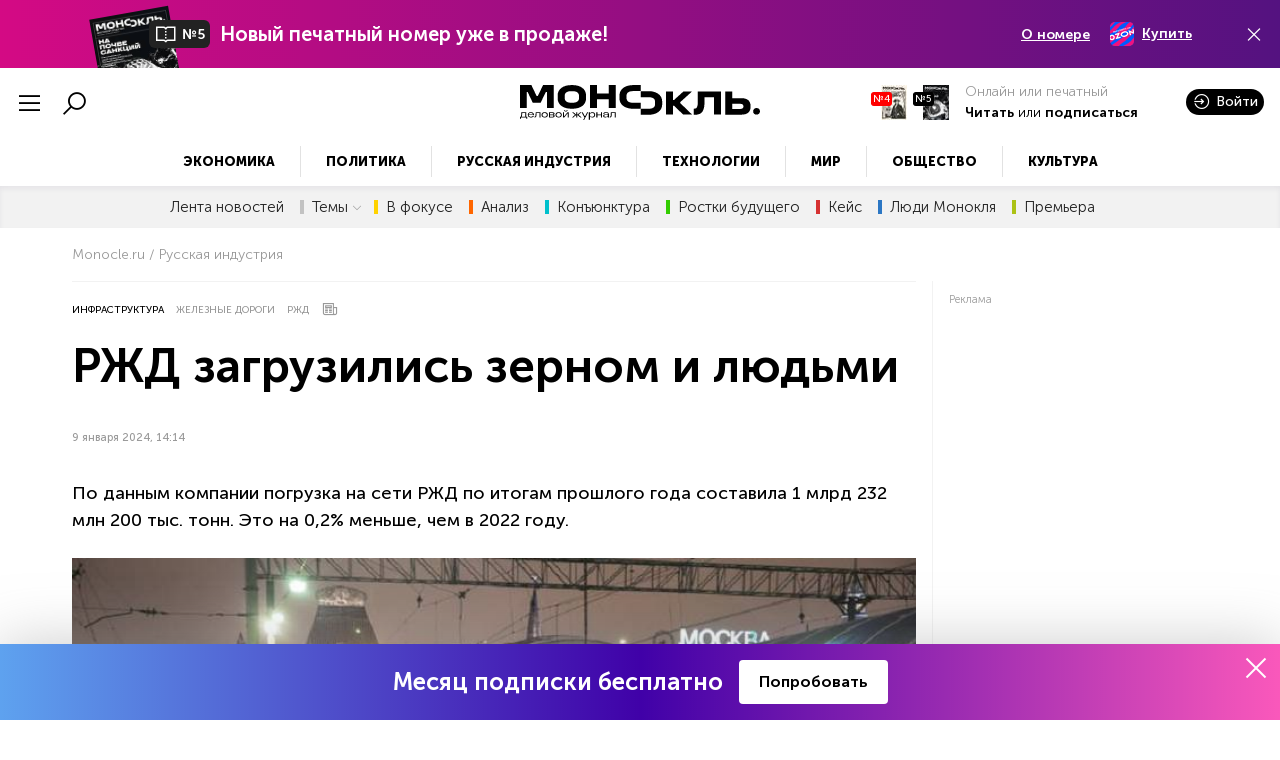

--- FILE ---
content_type: text/html; charset=utf-8
request_url: https://monocle.ru/2024/01/9/rzhd-zagruzilis-zernom-i-lyudmi/
body_size: 28962
content:

<!doctype html>
<html class="no-js" lang="">

<head prefix="og: http://ogp.me/ns#">

    
    

    <meta charset="utf-8">

    <title>РЖД загрузились зерном и людьми (9 января 2024) | Monocle.ru</title>




    <meta property="og:title"
          content="РЖД загрузились зерном и людьми">
    <meta property="og:description"
          content="">
    <meta property="og:url"
          content="https://monocle.ru/2024/01/9/rzhd-zagruzilis-zernom-i-lyudmi/">
    <meta property="og:image"
          content="https://monocle.ru/media/photologue/photos/cache/file6ncqvdjs6hgcib7r3xz_747_418_crop.jpeg">




    <meta name="description" content='Российские железные дороги раскрыли информацию о погрузке и перевозках в 2023 году' lang=""/>




    
    <meta property="og:type" content="article">

    <meta property="yandex_recommendations_category" content="Инфраструктура"/>

    <link rel="canonical" href="https://monocle.ru/2024/01/9/rzhd-zagruzilis-zernom-i-lyudmi/" />


    <link rel="amphtml" href="/2024/01/9/rzhd-zagruzilis-zernom-i-lyudmi/amp/">


    

    <script async src="/static/js/ext/jsn.24smi.net/smi.js"></script>






    <meta name="robots" content="max-image-preview:large">


    
    <meta name="viewport" content="width=device-width, initial-scale=1">
    <meta name="google-site-verification" content="uz-Wmyw-cNZ6Vy7-tyTqaC8XMSx4N_G5-oLYQJ6PiEE"/>
    <meta name="yandex-verification" content="523e2a78e8b4f4c9" />

    <link rel="icon" type="image/png" href="/static/favicon-96x96.png" sizes="96x96" />
    <link rel="icon" type="image/svg+xml" href="/static/favicon.svg" />
    <link rel="shortcut icon" href="/static/favicon.ico" />
    <link rel="apple-touch-icon" sizes="180x180" href="/static/apple-touch-icon.png" />
    <meta name="apple-mobile-web-app-title" content="Monocle" />
    <link rel="manifest" href="/static/site.webmanifest" />

    <link rel="mask-icon" href="/static/safari-pinned-tab.svg?v=3" color="#ffffff">
    <link rel="preload" href="/static/fonts/MuseoSansCyrl-700.woff" as="font" type="font/woff" crossorigin="anonymous" />
    <link rel="preload" href="/static/fonts/MuseoSansCyrl-900.woff" as="font" type="font/woff" crossorigin="anonymous" />
    <meta name="msapplication-TileColor" content="#4298d3">
    <meta name="theme-color" content="#ffffff">
    <meta name="msapplication-config" content="/static/browserconfig.xml?v=3">



<script type="text/javascript">

var ls_user_pk = localStorage.getItem('user_pk');

if ((!(ls_user_pk === null)) && (!(ls_user_pk == 'false'))) {

    window.onload=(function(oldLoad){
      return function(){
        oldLoad && oldLoad();

        yaCounter26546184.reachGoal('loggedin');

      }
    })(window.onload)

}
</script>


<script type="text/javascript">!function(){var t=document.createElement("script"); var domain = window.location.hostname; t.type="text/javascript",t.async=!0,t.src='https://' + domain + '/static/js/ext/vk.com/js/api/openapi.js?169',t.onload=function(){VK.Retargeting.Init("VK-RTRG-1479721-59Mpv"),VK.Retargeting.Hit()},document.head.appendChild(t)}();</script><noscript><img src="https://vk.com/rtrg?p=VK-RTRG-1479721-59Mpv" style="position:fixed; left:-999px;" alt=""/></noscript>





    <link rel="stylesheet" href="/static/css/main.min.css?202601211624">





    
        

    <link rel="preconnect" href="https://exchange.buzzoola.com">
    <link rel="preconnect" href="https://pb.adriver.ru">
    <link rel="preconnect" href="https://ad.mail.ru">
    <link rel="preconnect" href="https://ads.betweendigital.com" crossorigin>


<script async src="https://yastatic.net/pcode/adfox/header-bidding.js"></script>
<script>
var adfoxBiddersMap = {
    "adriver": "1317640",
    "myTarget": "1317641",
    "betweenDigital": "1317645",
    "segmento": "1538925",
    "otm": "1538922",
    "buzzoola": "1317676",
    "hybrid": "1352885",
    "adfox_roden-media": "1702466",
    "adfox_imho_hb": "1246449",
    "adfox_imho_hb_mobile": "1325040",
    "adfox_adsmart": "1246434"
};
var adUnits = window.innerWidth && window.innerWidth < 720
?
[
    {
// Mobile - After_Article_300х600
        "code": "adfox_After_Article",
        "sizes": [[300, 600], [300, 250]],
        "bids": [
            {
                "bidder": "adriver",
                "params": {
                    "placementId": " 41:expert_300x600mob_inpage"
                }
            },
            {
                "bidder": "betweenDigital",
                "params": {
                    "placementId": "3814364"
                }
            },
            {
                "bidder": "myTarget",
                "params": {
                    "placementId": "753400"
                }
            },
            {
                 "bidder": "segmento",
                       "params": {
                    "placementId": "362"
                }
            },
            {
                "bidder": "buzzoola",
                "params": {
                        "placementId": "1218139"
                }
            },
            {
                "bidder": "hybrid",
                "params": {
                            "placementId": "5ecd440b54710d7e149bf922"
                }
            },
            {
                 "bidder": "otm",
                       "params": {
                    "placementId": "9803"
                }
            },
            {
                "bidder": "adfox_adsmart",
                "params": {
                        "pp": "h",
                        "ps": "cfls",
                        "p2": "ul"
                }
            },
            {
                "bidder": "adfox_imho_hb",
                "params": {
                     "p1": "cgcgl",
                     "p2": "fhca"
                }
            },
            {
                "bidder": "adfox_imho_hb_mobile",
                "params": {
                        "p1": "bwysk",
                        "p2": "ffpw"
                }
            }
        ]
    },
    {
        // Mobile_Top_320x100
        "code": "adfox_160502336678397946",
        "sizes": [[320, 100]],
        "bids": [
            {
                "bidder": "adriver",
                "params": {
                    "placementId": " 41:expert_320x100mob_inpage"
                }
            },
            {
                "bidder": "betweenDigital",
                "params": {
                    "placementId": "3814373"
                }
            },
            {
                "bidder": "myTarget",
                "params": {
                    "placementId": "753402"
                }
            },
            {
                 "bidder": "segmento",
                       "params": {
                    "placementId": "362"
                }
            },
            {
                 "bidder": "otm",
                       "params": {
                    "placementId": "9804"
                }
            },
            {
                "bidder": "hybrid",
                "params": {
                            "placementId": "5ecd4a534b3f767940e1ea81"
                }
            },
            {
                "bidder": "adfox_roden-media",
                "params": {
                        "p1": "cqotz",
                        "p2": "hbts"
                }
            },
            {
                "bidder": "adfox_imho_hb_mobile",
                "params": {
                        "p1": "bwysk",
                        "p2": "ffpw"
                }
            }
        ]
    },
    {
        // Mobile_Inpage After Video
        "code": "adfox_mobile_inpage_1",
        "sizes": [[300,250], [336,280]],
        "bids": [
            {
                "bidder": "adriver",
                "params": {
                    "placementId": " 41:expert_300x250mob_inpage"
                }
            },
            {
                "bidder": "betweenDigital",
                "params": {
                    "placementId": "3814370"
                }
            },
            {
                "bidder": "myTarget",
                "params": {
                    "placementId": "753404"
                }
            },
            {
                 "bidder": "segmento",
                       "params": {
                    "placementId": "362"
                }
            },
            {
                "bidder": "hybrid",
                "params": {
                            "placementId": "5ecd4ac454710d7e149bf923"
                }
            },
            {
                "bidder": "adfox_adsmart",
                "params": {
                        "p1": "cphpj",
                        "p2": "ul"
                }
            },
            {
                 "bidder": "otm",
                       "params": {
                    "placementId": "9805"
                }
            }
        ]
    }
]
:
[
    {
        // Inside Article After Video
        "code": "adfox_inpage_1",
        "sizes": [[728,90],[740,200]],
        "bids": [
            {
                "bidder": "adriver",
                "params": {
                    "placementId": "41:expert_728x90_1"
                }
            },
            {
                "bidder": "betweenDigital",
                "params": {
                    "placementId": "4015017"
                }
            },
            {
                "bidder": "myTarget",
                "params": {
                    "placementId": "862873"
                }
            },
            {
                 "bidder": "segmento",
                       "params": {
                    "placementId": "362"
                }
            },
            {
                "bidder": "hybrid",
                "params": {
                            "placementId": "5feb26117144be6f480adfab"
                }
            },            
            {
                "bidder": "adfox_adsmart",
                "params": {
                        "p1": "cphpj",
                        "p2": "ul"
                }
            },
            {
                "bidder": "adfox_roden-media",
                "params": {
                        "p1": "cqotw",
                        "p2": "y"
                }
            },
            {
                 "bidder": "otm",
                    "params": {
                    "placementId": "9807"
                }
            }
        ]
    }
];
var userTimeout = 1200;
window.YaHeaderBiddingSettings = {
    biddersMap: adfoxBiddersMap,
    adUnits: adUnits,
    timeout: userTimeout
};
</script>

<script>window.yaContextCb = window.yaContextCb || []</script>
<script src="https://yandex.ru/ads/system/context.js" async></script>


    








<script type="text/javascript">
    window.onload=(function(oldLoad){
      return function(){
        oldLoad && oldLoad();

        yaCounter26546184.reachGoal('trafik-novosti');

      }
    })(window.onload)
</script>





</head>

<body>

    








<!-- Yandex.Metrika counter -->
<script type="text/javascript" >
   (function(m,e,t,r,i,k,a){m[i]=m[i]||function(){(m[i].a=m[i].a||[]).push(arguments)};
   m[i].l=1*new Date();k=e.createElement(t),a=e.getElementsByTagName(t)[0],k.async=1,k.src=r,a.parentNode.insertBefore(k,a)})
   (window, document, "script", "https://mc.yandex.ru/metrika/tag.js", "ym");

   ym(26546184, "init", {
        clickmap:true,
        trackLinks:true,
        accurateTrackBounce:true,
        webvisor:true,
        ecommerce:"dataLayer"
   });
</script>
<noscript><div><img src="https://mc.yandex.ru/watch/26546184" style="position:absolute; left:-9999px;" alt="" /></div></noscript>
<!-- /Yandex.Metrika counter -->

















    

    

<!-- Header -->


<header class="container-fluid sup-row">

<!--
<header class="container-fluid fixed">
-->

<!--<header class="container-fluid ad-row">-->

                    

                    <div class="sup-container monthly-issue" id="top_popup3" style="display:none">
				
					<div class="row middle-xs container">
	
						<div class="col-xs-12 d-flex">
	
							<a href="/monocle_m/2025/05/" class="d-flex align-items-center monthly-issue-text">

                                                                <div>
								    <img src="/media/photologue/photos/cache/0001_GOFPbp4_174_235_crop.jpg" height="108" width="80">
                                                                </div>

								<span class="m-issue-num"> 
									<i class="las la-book-open"></i> <span>№5</span>
								</span>
	
								<span>Новый печатный номер уже в продаже!</span>
								
							</a>
	
	
							<div class="subs-options d-none-lg-flex align-items-center m-left-auto">
								<a href="/monocle_m/2025/05/">О номере</a>
<!--
								<a href="#">Подписаться</a>
-->
								<a  onclick="yaCounter26546184.reachGoal('monthlyPrintOzon');" href="https://ozon.ru/product/monokl-delovoy-zhurnal-5-2025-pechatnyy-2970196812/?hs=1&utm_source=msite&utm_medium=header&utm_campaign=vendor_org_2116976" target="_blank"><img src="/media/files/landings/monthly_issue/ozon_2.svg" height="24">Купить</a>
							</div>
	
	
							<i class="las la-times hide-sup-row"></i>
	
						</div>
						
					</div>
	
				</div>

        <div class="row middle-xs">

            <div class="col-xs-3 col-md start-xs header-left-menu">
                <i class="show-extended-header-menu las la-bars la-2x mr-1 clickable"></i>
                <i class="hide-extended-header-menu las la-times la-2x mr-1 clickable"></i>
                <i class="show-extended-header-menu las la-search la-2x clickable"></i>
                <a id="podcast-anchor" class="podcast-anchor"><i class="las la-play-circle la-2x"></i></a>

                <a href="/admin/contents/adviser/" target="_blank"  class="adviser_icon" style="display: none;"><i class="las la-user-graduate la-2x clickable"></i></a>

            </div>

        <div class="col-xs-6 col-md d-flex center-xs middle-xs">
                <a href="/" class="logo"></a>
        </div>

                    
            <div class="col-xs-3 col-md end-xs middle-xs header-right-menu" >

                <div class="top-mag middle-xs">

                    <div class="top-mag-item layer-1">
                        <span class="issue-num">№4</span>
                        <a id="last_public_issue_4847" href="/monocle/2026/04/"><img src="/media/photologue/photos/cache/001_QMUCCYn_26_36_crop.jpg" height="35" width="26"/></a>
                    </div>

                    <div class="top-mag-item layer-2">
                        <span class="issue-num black">№5</span>
                        <a href="/monocle_m/2025/05/"><img src="/media/photologue/photos/cache/0001_GOFPbp4_26_36_crop.jpg" height="35" width="26"/></a>
                    </div>

                    <div class="top-mag-text d-flex flex-column start-xs">
                        <span class="description">Онлайн или печатный</span>
                        <span><a class="ms700" href="/monocle/2026/04/">Читать</a><span class="subscr_info"> или </span><a class="ms700 subscr_info" href="/subscribe/?order_source=tp1" onclick="localStorage.setItem('order_source', 'tp1');">подписаться</a></span>
                    </div>


                    <div class="top-mag-dropdown" style="display: none;"> <!-- Выпадающее меню -->

                          <div class="d-flex flex-column middle-xs">
                            <a href="/monocle/2026/04/"><img src="/media/photologue/photos/cache/001_QMUCCYn_113_154_crop.jpg" alt="Еженедельный онлайн" width="60"></a>
                            <div class="d-flex flex-column center-xs">
                              <span><span class="ms700">Еженедельный</span> онлайн</span>
                              <span class="m-issue-num">
                                 <span>№4</span>
                            </span>
                            <a href="/monocle/2026/04/">Читать</a>
                              <a href="/subscribe/?weekly=1&order_source=tp2" onclick="localStorage.setItem('order_source', 'tp2');">Подписаться</a>
                              <a class="subscr_info unhas_free_month" href="/mesyats_besplatno/">
                                  <span class="description red-color">Месяц бесплатно</span>
                              </a>
                            </div>
                          </div>
                          <div class="d-flex flex-column middle-xs">
                            <a href="/monocle_m/2025/05/"><img src="/media/photologue/photos/cache/0001_GOFPbp4_113_154_crop.jpg" alt="Ежемесячный печатный" width="60"></a>
                            <div class="d-flex flex-column center-xs">
                              <span><span class="ms700">Ежемесячный</span> печатный</span>
                              <span class="m-issue-num black">
                                <i class="las la-book-open"></i> <span>№5</span>
                            </span>
                            <a href="/monocle_m/2025/05/">О номере</a>
                              <a href="/subscribe/?order_source=tp3" onclick="localStorage.setItem('order_source', 'tp3');">Подписаться</a>
                              <a href="https://ozon.ru/product/monokl-delovoy-zhurnal-5-2025-pechatnyy-2970196812/?hs=1&utm_source=msite&utm_medium=header&utm_campaign=vendor_org_2116976" target="_blank"> <img src="/media/files/landings/monthly_issue/ozon_2.svg" height="16">Купить</a>
                              <a href="/payment_create/4842/11/"><i class="las la-file-pdf"></i> Купить pdf</a>
                            </div>
                          </div>

                      </div>


                </div>


                            <!-- Новая индикация логина 1 -->

                <div rel="/signin/" class="new-sign-in">
                                <i class="las la-sign-in-alt"></i>
                                <i class="las la-user"></i>

                                <span>Войти</span>


                                        <div class="desktop-cabinet-bar">

                                            <div class="row">
                                                <div class="col-xs-12 mobile-cabinet-bar-left mobile-cabinet-bar-right">
                                                    <a href="/profile/" class="secondary-button full-width"><span>Личный кабинет</span></a>
                                                </div>

                                                <div class="col-xs-12 mobile-cabinet-bar-left mobile-cabinet-bar-right">
                                                    <a href="/signout/" class="secondary-button full-width m-top-1"><i class="las la-sign-out-alt"></i><span>Выйти</span></a>
                                                </div>
                                            </div>

                                        </div>

                            </div>

                            <!-- / Новая индикация логина 1 -->



            </div>





        </div>

    </header>

            <nav class="extended-menu extended-2">

                <div class="mobile-sign-in">

                    <div class="container-fluid container">

                        <div class="row">


                             <!-- Новая индикация логина 2 -->

                            <div class="col-xs-12">

                                <a class="secondary-button inverted full-width" href="/profile/">
                                    <span>Личный кабинет</span>
                                </a>

                            </div>

                            <div class="col-xs-12 m-top-1">

                                <a class="secondary-button inverted full-width" href="/signout/">
                                    <i class="las la-sign-out-alt"></i>
                                    <span>Выйти</span>
                                </a>

                            </div>

                             <!-- / Новая индикация логина 2 -->

                            <div class="col-xs-12 subscribe-button">
                                <div class="primary-button inverted">

                                                        <div class="top-mag middle-xs">

                                        <span class="issue-num">№4</span>
                    
                                        <a href="/monocle/2026/04/">
                                            <img src="/media/photologue/photos/cache/001_QMUCCYn_26_36_crop.jpg" height="36" width="26"/>
                                        </a>


                                        <div class="d-flex flex-column start-xs">
                                            <span class="description ms700"><a href="/monocle/2026/04/">Читать</a><span class="subscr_info"> или </span><a class="subscr_info" href="/subscribe/">подписаться</a></span>

                                            <span class="description small red-color subscr_info unhas_free_month">Первый месяц бесплатно</span>

                                            <span class="description small subscr_info has_free_month" style="display:none">От 180 руб</span>

                                        </div>

                                    </div>



                                </div>
                            </div>

                        </div>

                    </div>

                </div>
                <div class="extended-menu-container">

                    <div class="container-fluid container">

                        <div class="row m-bottom-1">

                            <div class="col-xs-12 col-md-3  mobile-order-2">

                                <span class="extended-menu-title">Рубрики</span>

                                <ul class="extended-menu-list">

                                                                    

                                                                    


                                                                    
                                    <li><a href="/ekonomika/">Экономика</a></li>
                                
                                    <li><a href="/politika/">Политика</a></li>
                                
                                    <li><a href="/russkaya_industriya/">Русская индустрия</a></li>
                                
                                    <li><a href="/tekhnologii/">Технологии</a></li>
                                
                                    <li><a href="/mir/">Мир</a></li>
                                
                                    <li><a href="/obschestvo/">Общество</a></li>
                                
                                    <li><a href="/kultura/">Культура</a></li>
                                


                                </ul>

                            </div>

                            <div class="col-xs-12 col-md-3 mobile-order-3">

                                <span class="extended-menu-title">Разделы</span>

                                <ul class="extended-menu-list">

                                                                    
                                    <li><a href="/lenta/">Лента новостей</a></li>
                                


                                                                    
                                    <li class="extended-has-submenu closed colored">
                                        <a href="#">Темы <i class="las la-angle-down"></i></a>

                                            <ul class="extended-submenu start-xs" style="display: none;">

                                            
                                                <li><a href="/tema/torgovyye_voyny/">Торговые войны</a></li>
                                            
                                                <li><a href="/tema/svo/">СВО</a></li>
                                            
                                                <li><a href="/tema/gazovyye_voyny/">Газовые войны</a></li>
                                            
                                                <li><a href="/tema/rossiya_i_ssha/">Россия и США</a></li>
                                            
                                                <li><a href="/tema/bum_importozamescheniya/">Бум импортозамещения</a></li>
                                            

                                            </ul>

                                    </li>
                                



                                    <li class="extended-has-submenu closed" style="display:none">
                                        <a href="#">Спецдоклады <i class="las la-angle-down"></i></a>

                                            <ul class="extended-submenu start-xs" style="display: none;">

                                                                                            
                                                <li><a href="/monocle/2025/49/spetsdoklad/113/">Машиностроение-50</a></li>
                                            
                                                <li><a href="/monocle/2024/9/spetsdoklad/112/">Туризм</a></li>
                                            
                                                <li><a href="/monocle/2024/6/spetsdoklad/111/">Архитектура</a></li>
                                            
                                                <li><a href="/expert/2023/39/spetsdoklad/109/">20 лет РЖД</a></li>
                                            
                                                <li><a href="/expert/2023/38/spetsdoklad/108/" title="Ленинградская область: экономика, инвестиции, устойчивое развитие">Ленинградская область: экономика, инвестиции, устойчивое развитие</a></li>
                                            
                                                <li><a href="/expert/2023/36/spetsdoklad/106/" title="Самарская область: экономика, инвестиции, устойчивое развитие">Самарская область: экономика, инвестиции, устойчивое развитие</a></li>
                                            
                                                <li><a href="/expert/2023/34/spetsdoklad/105/">Код города - ВЭБ.РФ</a></li>
                                            
                                                <li><a href="/expert/2023/34/spetsdoklad/104/" title="Развитие угольной промышленности">Развитие угольной промышленности</a></li>
                                            
                                                <li><a href="/expert/2023/30/spetsdoklad/103/">Россия - Африка</a></li>
                                            
                                                <li><a href="/expert/2023/29/spetsdoklad/102/">Устойчивое развитие</a></li>
                                            
                                                <li><a href="/expert/2023/29/spetsdoklad/101/">Передовые инженерные школы</a></li>
                                            
                                                <li><a href="/expert/2023/25/spetsdoklad/99/" title="Карта интернационализации бизнес-школ России И СНГ">Карта интернационализации бизнес-школ России И СНГ</a></li>
                                            
                                                <li><a href="/expert/2023/25/spetsdoklad/98/" title="Корпоративное образование, ДПО И EdTech">Корпоративное образование, ДПО И EdTech</a></li>
                                            
                                                <li><a href="/expert/2023/24/spetsdoklad/96/">Цифровизация промышленности</a></li>
                                            
                                                <li><a href="/expert/2023/17/spetsdoklad/93/">Кибербезопасность</a></li>
                                            
                                                <li><a href="/expert/2023/16/spetsdoklad/92/">Финтех</a></li>
                                            
                                                <li><a href="/expert/2023/14/spetsdoklad/91/" title="Уголь и санкции: куда инвестирует российский углепром">Уголь и санкции: куда инвестирует российский углепром</a></li>
                                            
                                                <li><a href="/expert/2023/13/spetsdoklad/90/" title="Научно-образовательные центры мирового уровня">Научно-образовательные центры мирового уровня</a></li>
                                            
                                                <li><a href="/expert/2022/46/spetsdoklad/88/">XX съезд КПК</a></li>
                                            
                                                <li><a href="/expert/2022/35/spetsdoklad/61/">50 лет БАМу</a></li>
                                            
                                                <li><a href="/expert/2022/25/spetsdoklad/59/" title="Карта интернационализации бизнес-школ России и СНГ">Карта интернационализации бизнес-школ России и СНГ</a></li>
                                            
                                                <li><a href="/expert/2022/23/spetsdoklad/57/" title="Дополнительное профессиональное образование">Дополнительное профессиональное образование</a></li>
                                            
                                                <li><a href="/expert/2022/17/spetsdoklad/55/" title="Профтехобразование: рабочие кадры для передовых технологий">Профтехобразование: рабочие кадры для передовых технологий</a></li>
                                            
                                                <li><a href="/expert/2022/17/spetsdoklad/54/">Кибербезопасность</a></li>
                                            
                                                <li><a href="/expert/2022/5/spetsdoklad/52/">Русский Восток</a></li>
                                            
                                                <li><a href="/expert/2022/1/spetsdoklad/51/">Распад СССР</a></li>
                                            
                                                <li><a href="/expert/2021/50/spetsdoklad/48/">Шведский бизнес в России</a></li>
                                            
                                                <li><a href="/expert/2021/49/spetsdoklad/47/">АВТО</a></li>
                                            
                                                <li><a href="/expert/2021/49/spetsdoklad/46/">Японский бизнес в России</a></li>
                                            
                                                <li><a href="/expert/2021/48/spetsdoklad/45/">Французский бизнес в России</a></li>
                                            
                                                <li><a href="/expert/2021/43/spetsdoklad/42/">Германский бизнес в России</a></li>
                                            
                                                <li><a href="/expert/2021/42/spetsdoklad/39/" title="Девелопмент: цифровизация, экосистема, ESG">Девелопмент: цифровизация, экосистема, ESG</a></li>
                                            
                                                <li><a href="/expert/2021/41/spetsdoklad/38/">Российский экспорт</a></li>
                                            
                                                <li><a href="/expert/2021/40/spetsdoklad/37/">Кибербезопасность</a></li>
                                            
                                                <li><a href="/expert/2021/31/spetsdoklad/36/">Российский автопром</a></li>
                                            
                                                <li><a href="/expert/2021/26/spetsdoklad/34/" title="Карта интернациолизации бизнес-школ России и СНГ">Карта интернациолизации бизнес-школ России и СНГ</a></li>
                                            
                                                <li><a href="/expert/2021/26/spetsdoklad/35/" title="Нижегородская область: экономика и инвестиции">Нижегородская область: экономика и инвестиции</a></li>
                                            
                                                <li><a href="/expert/2021/25/spetsdoklad/33/" title="Обучение человека в современном мире">Обучение человека в современном мире</a></li>
                                            
                                                <li><a href="/expert/2021/23/spetsdoklad/31/">Итальянский бизнес в России</a></li>
                                            
                                                <li><a href="/expert/2021/23/spetsdoklad/29/">Суперзеленая экономика</a></li>
                                            
                                                <li><a href="/expert/2021/22/spetsdoklad/28/">Американский бизнес в России</a></li>
                                            
                                                <li><a href="/expert/2021/20/spetsdoklad/27/" title="Архангельская область: экономика и инвестиции">Архангельская область: экономика и инвестиции</a></li>
                                            
                                                <li><a href="/expert/2021/16/spetsdoklad/26/">Финтех</a></li>
                                            
                                                <li><a href="/expert/2021/14/spetsdoklad/24/">Информационные технологии</a></li>
                                            
                                                <li><a href="/expert/2021/14/spetsdoklad/23/" title="Социальная ответственность крупного бизнеса">Социальная ответственность крупного бизнеса</a></li>
                                            
                                                <li><a href="/expert/2021/13/spetsdoklad/22/">Финский бизнес в России</a></li>
                                            
                                                <li><a href="/expert/2021/13/spetsdoklad/21/">ЛПК, ЦБП, Упаковка</a></li>
                                            
                                                <li><a href="/expert/2021/12/spetsdoklad/20/">Склады</a></li>
                                            
                                                <li><a href="/expert/2021/10/spetsdoklad/18/">Экология</a></li>
                                            
                                                <li><a href="/expert/2021/10/spetsdoklad/19/">Здравоохранение</a></li>
                                            
                                                <li><a href="/expert/2021/8/spetsdoklad/17/" title="Профтехобразование: рабочие кадры для передовых технологий">Профтехобразование: рабочие кадры для передовых технологий</a></li>
                                            
                                                <li><a href="/expert/2020/50/spetsdoklad/12/">Французский бизнес в России</a></li>
                                            
                                                <li><a href="/expert/2020/43/spetsdoklad/9/">Германский бизнес в России</a></li>
                                            
                                                <li><a href="/expert/2020/42/spetsdoklad/8/" title="Рейтинг предпринимательских университетов и бизнес-школ">Рейтинг предпринимательских университетов и бизнес-школ</a></li>
                                            
                                                <li><a href="/expert/2020/40/spetsdoklad/7/">Российский экспорт</a></li>
                                            
                                                <li><a href="/expert/2020/36/spetsdoklad/6/">Наилучшие доступные технологии</a></li>
                                            
                                                <li><a href="/expert/2020/35/spetsdoklad/5/">Японский бизнес в России</a></li>
                                            
                                                <li><a href="/expert/2020/28/spetsdoklad/4/" title="Технологическое развитие крупных компаний">Технологическое развитие крупных компаний</a></li>
                                            
                                                <li><a href="/expert/2020/26/spetsdoklad/16/" title="Карта интернациолизации бизнес-школ России и стран СНГ-2020">Карта интернациолизации бизнес-школ России и стран СНГ-2020</a></li>
                                            


                                            </ul>

                                    </li>
                                    <li class="extended-has-submenu closed" style="display:none">
                                        <a href="#">Рейтинги <i class="las la-angle-down"></i></a>

                                            <ul class="extended-submenu start-xs" style="display: none;">

                                                                                            
                                                <li><a href="/reyting400/2023/" title="Рейтинг 400 крупнейших компаний России">Рейтинг 400 крупнейших компаний России</a></li>
                                            
                                                <li><a href="/expert/2023/27/spetsdoklad/100/" title="Рейтинг изобретательской активности российских университетов">Рейтинг изобретательской активности российских университетов</a></li>
                                            
                                                <li><a href="/expert/2023/24/spetsdoklad/97/" title="Рейтинг индустриальных парков и особых экономических зон">Рейтинг индустриальных парков и особых экономических зон</a></li>
                                            
                                                <li><a href="/expert/2023/20/spetsdoklad/94/" title="Рейтинг публикационной активности российских университетов">Рейтинг публикационной активности российских университетов</a></li>
                                            
                                                <li><a href="/ustoychivoye_razvitiye/2022/" title="Ренкинг устойчивого развития российских компаний">Ренкинг устойчивого развития российских компаний</a></li>
                                            
                                                <li><a href="/apk/2022/" title="Рейтинг крупнейших компаний АПК России">Рейтинг крупнейших компаний АПК России</a></li>
                                            
                                                <li><a href="/expert/2022/42/spetsdoklad/86/" title="Рейтинг предпринимательских университетов и бизнес-школ">Рейтинг предпринимательских университетов и бизнес-школ</a></li>
                                            
                                                <li><a href="/reyting400/2022/" title="Рейтинг 400 крупнейших компаний России">Рейтинг 400 крупнейших компаний России</a></li>
                                            
                                                <li><a href="/expert/2022/27/spetsdoklad/60/" title="Индекс изобретательской активности российских университетов — 2022">Индекс изобретательской активности российских университетов — 2022</a></li>
                                            
                                                <li><a href="/expert/2022/24/spetsdoklad/58/" title="Рейтинг инвестиционной привлекательности ОЭЗ и индустриальных парков">Рейтинг инвестиционной привлекательности ОЭЗ и индустриальных парков</a></li>
                                            
                                                <li><a href="/expert/2022/21/spetsdoklad/56/" title="Рейтинг публикационной активности российских университетов">Рейтинг публикационной активности российских университетов</a></li>
                                            
                                                <li><a href="/expert/2022/15/spetsdoklad/53/">Российские банки</a></li>
                                            
                                                <li><a href="/expert/2021/51/spetsdoklad/50/">Рейтинг капитальных вложений</a></li>
                                            
                                                <li><a href="/ustoychivoye_razvitiye/2021/" title="Рейтинг устойчивого развития российских компаний">Рейтинг устойчивого развития российских компаний</a></li>
                                            
                                                <li><a href="/apk/2021/" title="Рейтинг крупнейших компаний АПК России">Рейтинг крупнейших компаний АПК России</a></li>
                                            
                                                <li><a href="/expert/2021/47/spetsdoklad/43/" title="Рейтинг производительности труда">Рейтинг производительности труда</a></li>
                                            
                                                <li><a href="/reyting400/2021/" title="Рейтинг 400 крупнейших компаний России">Рейтинг 400 крупнейших компаний России</a></li>
                                            
                                                <li><a href="/expert/2021/42/spetsdoklad/40/" title="Рейтинг предпринимательских университетов и бизнес-школ России">Рейтинг предпринимательских университетов и бизнес-школ России</a></li>
                                            
                                                <li><a href="/expert/2021/24/spetsdoklad/32/" title="Рейтинги публикационной и изобретательской активности российских университетов">Рейтинги публикационной и изобретательской активности российских университетов</a></li>
                                            
                                                <li><a href="/expert/2021/23/spetsdoklad/30/" title="Рейтинг инвестиционной привлекательности ОЭЗ  и индустриальных парков">Рейтинг инвестиционной привлекательности ОЭЗ  и индустриальных парков</a></li>
                                            
                                                <li><a href="/expert/2021/15/spetsdoklad/25/">Российские банки</a></li>
                                            
                                                <li><a href="/expert/2021/1/spetsdoklad/15/">Рейтинг капитальных вложений</a></li>
                                            
                                                <li><a href="/expert/2020/50/spetsdoklad/13/" title="Рейтинг инвестиционной привлекательности ОЭЗ и индустриальных парков">Рейтинг инвестиционной привлекательности ОЭЗ и индустриальных парков</a></li>
                                            
                                                <li><a href="/ustoychivoye_razvitiye/2020/">Устойчивое развитие</a></li>
                                            
                                                <li><a href="/apk/2020/">50 крупнейших компаний АПК</a></li>
                                            
                                                <li><a href="/reyting400/2020/" title="Рейтинг 400 крупнейших компаний России">Рейтинг 400 крупнейших компаний России</a></li>
                                            


                                            </ul>

                                    </li>


                                    <li class="colored yellow"><a href="/tema/v_fokuse/?utm_medium=tmenu&utm_source=oth&utm_content=v_fokuse" class="color_a">В фокусе</a></li>
                                    <li class="colored orange"><a href="/tema/analiz/?utm_medium=tmenu&utm_source=oth&utm_content=analiz" class="color_a">Анализ</a></li>
                                    <li class="colored light-blue"><a href="/tema/konyunktura/?utm_medium=tmenu&utm_source=oth&utm_content=konyunktura" class="color_a">Конъюнктура</a></li>
                                    <li class="colored green"><a href="/tema/rostki_buduschego/?utm_medium=tmenu&utm_source=oth&utm_content=rostki_buduschego" class="color_a">Ростки будущего</a></li>
                                    <li class="colored red"><a href="/tema/keys/?utm_medium=tmenu&utm_source=oth&utm_content=keys" class="color_a">Кейс</a></li>
                                    <li class="colored blue"><a href="/tema/lyudi_monoklya/?utm_medium=tmenu&utm_source=oth&utm_content=lyudi_monoklya" class="color_a">Люди Монокля</a></li>

<!--
                                    <li class="colored purple"><a href="/tema/reportazh/?utm_medium=tmenu&utm_source=oth&utm_content=reportazh" class="color_a">Репортаж</a></li>
-->
                                    <li class="colored light-green"><a href="/tema/premera/?utm_medium=tmenu&utm_source=oth&utm_content=premera" class="color_a">Премьера</a></li>


                                    <!--
                                   <li><a class="supergreen" href="/tema/superzelenaya_ekonomika/"><i class="green-icon"></i>Суперзеленая</a></li>
                                   <li><a class="russianeast" href="/tema/russkiy_vostok/"><i class="russianeast-ic"></i>Русский Восток</a></li>
                                   <li><a class="windows" href="/okna_vozmozhnostey/"><i class="w-ic"></i>Окна возможностей</a></li>
                                   <li><a class="pmef" href="/pmef2023/"><i class="w-ic"></i>ПМЭФ'23</a></li>
                                   <li><a class="dm" href="/expert/2023/24/spetsdoklad/96/"><i class="dm-ic"></i>Цифровизация промышленности</a></li>
                                   <li><a class="yearfinal" href="/tema/biznes_ob_itogakh_goda/">Бизнес об итогах года</a></li>
-->


                                </ul>

                            </div>

                            <div class="col-xs-12 col-md-6 mobile-order-1">


                                <!-- Новая индикация логина 3 -->

                                <div class="desktop-cabinet-link m-top-1 m-bottom-2">

                                    <a class="secondary-button inverted full-width" href="/profile/">
                                        <span>Личный кабинет</span>
                                    </a>

                                    <a class="secondary-button inverted full-width m-top-1" href="/signout/">
                                        <i class="las la-sign-out-alt"></i>
                                        <span>Выйти</span>
                                    </a>

                                </div>

                                
                                <div class="row m-top-1 ">

                                    <div class="col-xs-6 start-xs center-xs d-flex">

                                        <div class="d-flex flex-column">

                                            <span class="d-flex flex-column center-xs extended-menu-issue-title">
                                                <span class="ms700">Еженедельный</span>
                                                <span>онлайн</span>
                                            </span>

                                            <div class="issue-cover m-top-1">

                                                <span class="issue-num">№4</span>

                                                <a class="mag-wrapper size-3 dark-shadow" href="/monocle/2026/04/">
                                                    <div class="mag lazy" style="background-image: url('/media/photologue/photos/cache/001_QMUCCYn_113_154_crop.jpg');">
                                                        <div class="mag-shadow"></div>
                                                    </div>
                                                </a>

                                            </div>

                                            <a class="extended-menu-issue-option" href="/monocle/2026/04/">Читать</a>
                                            <a class="extended-menu-issue-option" href="/subscribe/?weekly=1&order_source=burgerm" onclick="localStorage.setItem('order_source', 'burgerm');">Подписаться</a>
                                            <a class="extended-menu-issue-option red subscr_info unhas_free_month" href="/mesyats_besplatno/">Месяц бесплатно</a>

                                        </div>

                                    </div>

                                    <div class="col-xs-6 start-xs center-xs d-flex">

                                        <div class="d-flex flex-column">

                                            <span class="d-flex flex-column center-xs extended-menu-issue-title">
                                                <span class="ms700">Ежемесячный</span>
                                                <span>печатный</span>
                                            </span>

                                            <div class="issue-cover m-top-1">

                                                <span class="issue-num black">
                                                    <i class="las la-book-open"></i>
                                                    <span>№5</span>
                                                </span>

                                                <a class="mag-wrapper size-3 dark-shadow" href="/monocle_m/2025/05/">
                                                    <div class="mag lazy" style="background-image: url('/media/photologue/photos/cache/0001_GOFPbp4_113_154_crop.jpg');">
                                                        <div class="mag-shadow"></div>
                                                    </div>
                                                </a>

                                            </div>

                                            <a class="extended-menu-issue-option" href="/monocle_m/2025/05/">О номере</a>
                                            <a class="extended-menu-issue-option" href="/subscribe/?order_source=burgerm" onclick="localStorage.setItem('order_source', 'burgerm');">Подписаться</a>

                                              <a class="extended-menu-issue-option" href="https://ozon.ru/product/monokl-delovoy-zhurnal-5-2025-pechatnyy-2970196812/?hs=1&utm_source=msite&utm_medium=header&utm_campaign=vendor_org_2116976" target="_blank"> <img src="/media/files/landings/monthly_issue/ozon_2.svg" height="16"> Купить печатный</a>
                                              <a class="extended-menu-issue-option" href="/payment_create/4842/11/"><i class="las la-file-pdf"></i> Купить pdf</a>

                                        </div>

                                    </div>

                                </div>

                                <!-- / Новая индикация логина -->



                                <!-- / Новая индикация логина 3 -->

                                <a href="/subscribe/" class="secondary-button inverted"><i class="las la-shopping-cart"></i> Магазин подписок</a>

                            </div>

                        </div>

                    </div>

                </div>
                <div class="search-form-container">

                    <div class="container-fluid container">

                        <div class="row">

                            <div class="col-xs-12">

                                <span class="extended-menu-title">Поиск по материалам сайта</span>

                                <form action="/search/" method="get">

                                    <label class="search-label d-flex">

                                        <input name="q" type="text" placeholder="Текст поиска" id="search-example-target" />
                                        <button class="secondary-button inverted"><i class="las la-search"></i></button>

                                    </label>

                                </form>


                                <div class="search-example">
                                    <span class="description">Например – </span><a href="#" class="search-example-link">Идейная эволюция столетия крайностей</a>
                                </div>

                            </div>

                        </div>

                    </div>

                </div>

            </nav>


            <!-- Новая индикация логина 4 -->

                    <div class="mobile-cabinet-bar container-fluid container bar-hidden">

                <div class="row mobile-bar-header">
                    <div class="col-xs-2 mobile-cabinet-bar-left d-flex middle-xs">
                        <i class="hide-cabinet-bar las la-times la-2x mr-1 clickable"></i>
                    </div>
                    <div class="col-xs-10 mobile-cabinet-bar-right d-flex middle-xs end-xs">
                        <a href="/signin/" class="new-sign-in signin_a">

                            <i class="las la-user"></i>

                            <span>Войти</span>

                        </a>
                    </div>
                </div>

                <div class="row">
                    <div class="col-xs-12 mobile-cabinet-bar-left mobile-cabinet-bar-right">
                        <a href="/profile/" class="secondary-button full-width"><span>Личный кабинет</span></a>
                    </div>

                    <div class="col-xs-12 mobile-cabinet-bar-left mobile-cabinet-bar-right"></div>
                        <a href="/signout/" class="secondary-button full-width m-top-1"><i class="las la-sign-out-alt"></i><span>Выйти</span></a>
                    </div>
            </div>

            <!-- / Новая индикация логина 4 -->

<!-- / Header -->
    <!-- Main menu -->


<nav class="container-fluid main-menu middle-xs center-xs">
        <ul class="middle-xs">

                

                


                                        
                                    <li><a href="/ekonomika/">Экономика</a></li>
                                
                                    <li><a href="/politika/">Политика</a></li>
                                
                                    <li><a href="/russkaya_industriya/">Русская индустрия</a></li>
                                
                                    <li><a href="/tekhnologii/">Технологии</a></li>
                                
                                    <li><a href="/mir/">Мир</a></li>
                                
                                    <li><a href="/obschestvo/">Общество</a></li>
                                
                                    <li><a href="/kultura/">Культура</a></li>
                                


        </ul>
    </nav>


<!-- / Main menu -->
    <!-- Secondary menu -->


<nav class="sec-menu middle-xs">

        <div class="container-fluid container ">

            <ul class="middle-xs center-xs">

                                            
                                    <li><a href="/lenta/">Лента новостей</a></li>
                                


                            

                    <li class="has-submenu closed colored">

                        <a href="#">Темы

                            <i class="las la-angle-down"></i>

                        </a>

                        <div class="submenu">

                            <i class="las la-times"></i>
                            <span class="title">Темы</span>

                            <ul class="submenu-list start-xs">

                            
                                <li><a href="/tema/torgovyye_voyny/">Торговые войны</a></li>
                            
                                <li><a href="/tema/svo/">СВО</a></li>
                            
                                <li><a href="/tema/gazovyye_voyny/">Газовые войны</a></li>
                            
                                <li><a href="/tema/rossiya_i_ssha/">Россия и США</a></li>
                            
                                <li><a href="/tema/bum_importozamescheniya/">Бум импортозамещения</a></li>
                            

                            </ul>

                            <div class="submenu-grad"></div>

                        </div>

                    </li>

                



                <li class="has-submenu closed" style="display:none"><a href="#">Спецдоклады

                        <i class="las la-angle-down"></i>

                    </a>

		<div class="submenu">

                        <i class="las la-times"></i>

			<span class="title">Спецдоклады</span>

                    <ul class="submenu-list start-xs">

                                                                    
                                                <li><a href="/monocle/2025/49/spetsdoklad/113/">Машиностроение-50</a></li>
                                            
                                                <li><a href="/monocle/2024/9/spetsdoklad/112/">Туризм</a></li>
                                            
                                                <li><a href="/monocle/2024/6/spetsdoklad/111/">Архитектура</a></li>
                                            
                                                <li><a href="/expert/2023/39/spetsdoklad/109/">20 лет РЖД</a></li>
                                            
                                                <li><a href="/expert/2023/38/spetsdoklad/108/" title="Ленинградская область: экономика, инвестиции, устойчивое развитие">Ленинградская область: экономика, инвестиции, устойчивое развитие</a></li>
                                            
                                                <li><a href="/expert/2023/36/spetsdoklad/106/" title="Самарская область: экономика, инвестиции, устойчивое развитие">Самарская область: экономика, инвестиции, устойчивое развитие</a></li>
                                            
                                                <li><a href="/expert/2023/34/spetsdoklad/105/">Код города - ВЭБ.РФ</a></li>
                                            
                                                <li><a href="/expert/2023/34/spetsdoklad/104/" title="Развитие угольной промышленности">Развитие угольной промышленности</a></li>
                                            
                                                <li><a href="/expert/2023/30/spetsdoklad/103/">Россия - Африка</a></li>
                                            
                                                <li><a href="/expert/2023/29/spetsdoklad/102/">Устойчивое развитие</a></li>
                                            
                                                <li><a href="/expert/2023/29/spetsdoklad/101/">Передовые инженерные школы</a></li>
                                            
                                                <li><a href="/expert/2023/25/spetsdoklad/99/" title="Карта интернационализации бизнес-школ России И СНГ">Карта интернационализации бизнес-школ России И СНГ</a></li>
                                            
                                                <li><a href="/expert/2023/25/spetsdoklad/98/" title="Корпоративное образование, ДПО И EdTech">Корпоративное образование, ДПО И EdTech</a></li>
                                            
                                                <li><a href="/expert/2023/24/spetsdoklad/96/">Цифровизация промышленности</a></li>
                                            
                                                <li><a href="/expert/2023/17/spetsdoklad/93/">Кибербезопасность</a></li>
                                            
                                                <li><a href="/expert/2023/16/spetsdoklad/92/">Финтех</a></li>
                                            
                                                <li><a href="/expert/2023/14/spetsdoklad/91/" title="Уголь и санкции: куда инвестирует российский углепром">Уголь и санкции: куда инвестирует российский углепром</a></li>
                                            
                                                <li><a href="/expert/2023/13/spetsdoklad/90/" title="Научно-образовательные центры мирового уровня">Научно-образовательные центры мирового уровня</a></li>
                                            
                                                <li><a href="/expert/2022/46/spetsdoklad/88/">XX съезд КПК</a></li>
                                            
                                                <li><a href="/expert/2022/35/spetsdoklad/61/">50 лет БАМу</a></li>
                                            
                                                <li><a href="/expert/2022/25/spetsdoklad/59/" title="Карта интернационализации бизнес-школ России и СНГ">Карта интернационализации бизнес-школ России и СНГ</a></li>
                                            
                                                <li><a href="/expert/2022/23/spetsdoklad/57/" title="Дополнительное профессиональное образование">Дополнительное профессиональное образование</a></li>
                                            
                                                <li><a href="/expert/2022/17/spetsdoklad/55/" title="Профтехобразование: рабочие кадры для передовых технологий">Профтехобразование: рабочие кадры для передовых технологий</a></li>
                                            
                                                <li><a href="/expert/2022/17/spetsdoklad/54/">Кибербезопасность</a></li>
                                            
                                                <li><a href="/expert/2022/5/spetsdoklad/52/">Русский Восток</a></li>
                                            
                                                <li><a href="/expert/2022/1/spetsdoklad/51/">Распад СССР</a></li>
                                            
                                                <li><a href="/expert/2021/50/spetsdoklad/48/">Шведский бизнес в России</a></li>
                                            
                                                <li><a href="/expert/2021/49/spetsdoklad/47/">АВТО</a></li>
                                            
                                                <li><a href="/expert/2021/49/spetsdoklad/46/">Японский бизнес в России</a></li>
                                            
                                                <li><a href="/expert/2021/48/spetsdoklad/45/">Французский бизнес в России</a></li>
                                            
                                                <li><a href="/expert/2021/43/spetsdoklad/42/">Германский бизнес в России</a></li>
                                            
                                                <li><a href="/expert/2021/42/spetsdoklad/39/" title="Девелопмент: цифровизация, экосистема, ESG">Девелопмент: цифровизация, экосистема, ESG</a></li>
                                            
                                                <li><a href="/expert/2021/41/spetsdoklad/38/">Российский экспорт</a></li>
                                            
                                                <li><a href="/expert/2021/40/spetsdoklad/37/">Кибербезопасность</a></li>
                                            
                                                <li><a href="/expert/2021/31/spetsdoklad/36/">Российский автопром</a></li>
                                            
                                                <li><a href="/expert/2021/26/spetsdoklad/34/" title="Карта интернациолизации бизнес-школ России и СНГ">Карта интернациолизации бизнес-школ России и СНГ</a></li>
                                            
                                                <li><a href="/expert/2021/26/spetsdoklad/35/" title="Нижегородская область: экономика и инвестиции">Нижегородская область: экономика и инвестиции</a></li>
                                            
                                                <li><a href="/expert/2021/25/spetsdoklad/33/" title="Обучение человека в современном мире">Обучение человека в современном мире</a></li>
                                            
                                                <li><a href="/expert/2021/23/spetsdoklad/31/">Итальянский бизнес в России</a></li>
                                            
                                                <li><a href="/expert/2021/23/spetsdoklad/29/">Суперзеленая экономика</a></li>
                                            
                                                <li><a href="/expert/2021/22/spetsdoklad/28/">Американский бизнес в России</a></li>
                                            
                                                <li><a href="/expert/2021/20/spetsdoklad/27/" title="Архангельская область: экономика и инвестиции">Архангельская область: экономика и инвестиции</a></li>
                                            
                                                <li><a href="/expert/2021/16/spetsdoklad/26/">Финтех</a></li>
                                            
                                                <li><a href="/expert/2021/14/spetsdoklad/24/">Информационные технологии</a></li>
                                            
                                                <li><a href="/expert/2021/14/spetsdoklad/23/" title="Социальная ответственность крупного бизнеса">Социальная ответственность крупного бизнеса</a></li>
                                            
                                                <li><a href="/expert/2021/13/spetsdoklad/22/">Финский бизнес в России</a></li>
                                            
                                                <li><a href="/expert/2021/13/spetsdoklad/21/">ЛПК, ЦБП, Упаковка</a></li>
                                            
                                                <li><a href="/expert/2021/12/spetsdoklad/20/">Склады</a></li>
                                            
                                                <li><a href="/expert/2021/10/spetsdoklad/18/">Экология</a></li>
                                            
                                                <li><a href="/expert/2021/10/spetsdoklad/19/">Здравоохранение</a></li>
                                            
                                                <li><a href="/expert/2021/8/spetsdoklad/17/" title="Профтехобразование: рабочие кадры для передовых технологий">Профтехобразование: рабочие кадры для передовых технологий</a></li>
                                            
                                                <li><a href="/expert/2020/50/spetsdoklad/12/">Французский бизнес в России</a></li>
                                            
                                                <li><a href="/expert/2020/43/spetsdoklad/9/">Германский бизнес в России</a></li>
                                            
                                                <li><a href="/expert/2020/42/spetsdoklad/8/" title="Рейтинг предпринимательских университетов и бизнес-школ">Рейтинг предпринимательских университетов и бизнес-школ</a></li>
                                            
                                                <li><a href="/expert/2020/40/spetsdoklad/7/">Российский экспорт</a></li>
                                            
                                                <li><a href="/expert/2020/36/spetsdoklad/6/">Наилучшие доступные технологии</a></li>
                                            
                                                <li><a href="/expert/2020/35/spetsdoklad/5/">Японский бизнес в России</a></li>
                                            
                                                <li><a href="/expert/2020/28/spetsdoklad/4/" title="Технологическое развитие крупных компаний">Технологическое развитие крупных компаний</a></li>
                                            
                                                <li><a href="/expert/2020/26/spetsdoklad/16/" title="Карта интернациолизации бизнес-школ России и стран СНГ-2020">Карта интернациолизации бизнес-школ России и стран СНГ-2020</a></li>
                                            


                    </ul>

		    <div class="submenu-grad"></div>
                    <a  class="to-all special" href="/specdoklady/"><span>Все спецдоклады</span> <i class="las la-arrow-right"></i></a>

		</div>

                </li>
                <li class="has-submenu closed" style="display:none"><a href="#">Рейтинги

                        <i class="las la-angle-down"></i>

                    </a>


		<div class="submenu">

                        <i class="las la-times"></i>

                        <span class="title">Рейтинги</span>

                    <ul class="submenu-list start-xs">

                                            
                        <li><a href="/reyting400/2023/" title="Рейтинг 400 крупнейших компаний России (2023)">Рейтинг 400 крупнейших компаний России (2023)</a></li>
                    
                        <li><a href="/expert/2023/27/spetsdoklad/100/" title="Рейтинг изобретательской активности российских университетов">Рейтинг изобретательской активности российских университетов</a></li>
                    
                        <li><a href="/expert/2023/24/spetsdoklad/97/" title="Рейтинг индустриальных парков и особых экономических зон">Рейтинг индустриальных парков и особых экономических зон</a></li>
                    
                        <li><a href="/expert/2023/20/spetsdoklad/94/" title="Рейтинг публикационной активности российских университетов">Рейтинг публикационной активности российских университетов</a></li>
                    
                        <li><a href="/ustoychivoye_razvitiye/2022/" title="Ренкинг устойчивого развития российских компаний">Ренкинг устойчивого развития российских компаний</a></li>
                    
                        <li><a href="/apk/2022/" title="Рейтинг крупнейших компаний АПК России">Рейтинг крупнейших компаний АПК России</a></li>
                    
                        <li><a href="/expert/2022/42/spetsdoklad/86/" title="Рейтинг предпринимательских университетов и бизнес-школ">Рейтинг предпринимательских университетов и бизнес-школ</a></li>
                    
                        <li><a href="/reyting400/2022/" title="Рейтинг 400 крупнейших компаний России (2022)">Рейтинг 400 крупнейших компаний России (2022)</a></li>
                    
                        <li><a href="/expert/2022/27/spetsdoklad/60/" title="Индекс изобретательской активности российских университетов — 2022">Индекс изобретательской активности российских университетов — 2022</a></li>
                    
                        <li><a href="/expert/2022/24/spetsdoklad/58/" title="Рейтинг инвестиционной привлекательности ОЭЗ и индустриальных парков">Рейтинг инвестиционной привлекательности ОЭЗ и индустриальных парков</a></li>
                    
                        <li><a href="/expert/2022/21/spetsdoklad/56/" title="Рейтинг публикационной активности российских университетов">Рейтинг публикационной активности российских университетов</a></li>
                    
                        <li><a href="/expert/2022/15/spetsdoklad/53/">Российские банки</a></li>
                    
                        <li><a href="/expert/2021/51/spetsdoklad/50/">Рейтинг капитальных вложений</a></li>
                    
                        <li><a href="/ustoychivoye_razvitiye/2021/" title="Рейтинг устойчивого развития российских компаний">Рейтинг устойчивого развития российских компаний</a></li>
                    
                        <li><a href="/apk/2021/" title="Рейтинг крупнейших компаний АПК России">Рейтинг крупнейших компаний АПК России</a></li>
                    
                        <li><a href="/expert/2021/47/spetsdoklad/43/" title="Рейтинг производительности труда">Рейтинг производительности труда</a></li>
                    
                        <li><a href="/reyting400/2021/" title="Рейтинг 400 крупнейших компаний России (2021)">Рейтинг 400 крупнейших компаний России (2021)</a></li>
                    
                        <li><a href="/expert/2021/42/spetsdoklad/40/" title="Рейтинг предпринимательских университетов и бизнес-школ России">Рейтинг предпринимательских университетов и бизнес-школ России</a></li>
                    
                        <li><a href="/expert/2021/24/spetsdoklad/32/" title="Рейтинги публикационной и изобретательской активности российских университетов">Рейтинги публикационной и изобретательской активности российских университетов</a></li>
                    
                        <li><a href="/expert/2021/23/spetsdoklad/30/" title="Рейтинг инвестиционной привлекательности ОЭЗ  и индустриальных парков">Рейтинг инвестиционной привлекательности ОЭЗ  и индустриальных парков</a></li>
                    
                        <li><a href="/expert/2021/15/spetsdoklad/25/">Российские банки</a></li>
                    
                        <li><a href="/expert/2021/1/spetsdoklad/15/">Рейтинг капитальных вложений</a></li>
                    
                        <li><a href="/expert/2020/50/spetsdoklad/13/" title="Рейтинг инвестиционной привлекательности ОЭЗ и индустриальных парков">Рейтинг инвестиционной привлекательности ОЭЗ и индустриальных парков</a></li>
                    
                        <li><a href="/ustoychivoye_razvitiye/2020/">Устойчивое развитие</a></li>
                    
                        <li><a href="/apk/2020/">50 крупнейших компаний АПК</a></li>
                    
                        <li><a href="/reyting400/2020/" title="Рейтинг 400 крупнейших компаний России (2020)">Рейтинг 400 крупнейших компаний России (2020)</a></li>
                    



                    </ul>

		    <div class="submenu-grad"></div>
                    <a  class="to-all rating" href="/reytingi/"><span>Все рейтинги</span> <i class="las la-arrow-right"></i></a>

		</div>

                </li>


                    <li class="colored yellow"><a href="/tema/v_fokuse/?utm_medium=tmenu&utm_source=oth&utm_content=v_fokuse" class="color_a">В фокусе</a></li>
                    <li class="colored orange"><a href="/tema/analiz/?utm_medium=tmenu&utm_source=oth&utm_content=analiz" class="color_a">Анализ</a></li>
                    <li class="colored light-blue"><a href="/tema/konyunktura/?utm_medium=tmenu&utm_source=oth&utm_content=konyunktura" class="color_a">Конъюнктура</a></li>
                    <li class="colored green"><a href="/tema/rostki_buduschego/?utm_medium=tmenu&utm_source=oth&utm_content=rostki_buduschego" class="color_a">Ростки будущего</a></li>
                    <li class="colored red"><a href="/tema/keys/?utm_medium=tmenu&utm_source=oth&utm_content=keys" class="color_a">Кейс</a></li>
                    <li class="colored blue"><a href="/tema/lyudi_monoklya/?utm_medium=tmenu&utm_source=oth&utm_content=lyudi_monoklya" class="color_a">Люди Монокля</a></li>
<!--
                    <li class="colored purple"><a href="/tema/reportazh/?utm_medium=tmenu&utm_source=oth&utm_content=reportazh" class="color_a">Репортаж</a></li>
-->
                    <li class="colored light-green"><a href="/tema/premera/?utm_medium=tmenu&utm_source=oth&utm_content=premera" class="color_a">Премьера</a></li>




                <!--
                                   <li><a class="supergreen" href="/tema/superzelenaya_ekonomika/"><i class="green-icon"></i>Суперзеленая</a></li>
                                   <li><a class="russianeast" href="/tema/russkiy_vostok/"><i class="russianeast-ic"></i>Русский Восток</a></li>
                                   <li><a class="windows" href="/okna_vozmozhnostey/"><i class="w-ic"></i>Окна возможностей</a></li>
                                   <li><a class="pmef" href="/pmef2023/"><i class="w-ic"></i>ПМЭФ'23</a></li>
                                   <li><a class="dm" href="/expert/2023/24/spetsdoklad/96/"><i class="dm-ic"></i>Цифровизация промышленности</a></li>
                                   <li><a class="yearfinal" href="/tema/biznes_ob_itogakh_goda/">Бизнес об итогах года</a></li>
-->


            </ul>

        </div>

    </nav>



<!-- / Secondary menu -->









                                            <strong id="sb_m12_price" style="display:none">5700</strong>


    <!-- 1. Верхняя перетяжка / брендирование (для десктопа и мобильников ). -->



    

    <div class="prwrapper top-bbd">

        <div class="has-cog"><a class="cog" rel="nofollow" href="/admin/contents/contentblock/2035/change/" target="_blank"><i class="las la-cog"></i></a></div>

        <div class="has-cog"><a class="cog cog-stick-out-left" href="/admin/contents/contentblock/2035/change/" target="_blank"><i class="las la-cog"></i></a></div><style>   
#adfox_160502336678397946 {
/*    margin-top: 15px; */
}
#adfox_160888565965151703 {
/*    margin-top: 15px; */
}
.prwrapper {
z-index:3
}
</style>

<!--AdFox START-->
			<!--monocle.ru_new-->
			<!--Площадка: Expert_2020 / Desktop / Billboard / Branding-->
			<!--Категория: <не задана>-->
			<!--Тип баннера: Billboard-->
			<div id="adfox_160888565965151703" style="overflow: auto;"></div>
			<script>
window.onload=(function(oldLoad){
  return function(){
    oldLoad && oldLoad();

window.yaContextCb.push(()=>{
        Ya.adfoxCode.createAdaptive({
			        ownerId: 251328,
			        containerId: 'adfox_160888565965151703',
			        params: {
			            p1: 'cnaoo',
			            p2: 'gzxw'
			        },
                               onStub: function() {
                                   $(".prwrapper.top-bbd").remove();
                               },
                               onRender: function() {
                                   $(".mobile-subscribe-popup").hide();
                               },

			    }, ['desktop', 'tablet'], {
			        tabletWidth: 830,
			        phoneWidth: 480,
			        isAutoReloads: false
    })
})

  }
})(window.onload)

</script>
	
			
			
			<!--AdFox START-->
			<!--monocle.ru_new-->
			<!--Площадка: Expert_2020 / Mobile / Mobile_Header-->
			<!--Категория: <не задана>-->
			<!--Тип баннера: Mobile-->
			<div id="adfox_160502336678397946" style="overflow: auto;"></div>
			<script>
window.onload=(function(oldLoad){
  return function(){
    oldLoad && oldLoad();

window.yaContextCb.push(()=>{
        Ya.adfoxCode.createAdaptive({
			        ownerId: 251328,
			        containerId: 'adfox_160502336678397946',
			        params: {
			            p1: 'cnaov',
			            p2: 'ftgb'
			        },
                               onStub: function() {
                                   $(".prwrapper.top-bbd").remove();
                               },
                               onRender: function() {
                                   $(".mobile-subscribe-popup").hide();
                               },

			    }, ['phone'], {
			        tabletWidth: 830,
			        phoneWidth: 480,
			        isAutoReloads: false
    })
})

  }
})(window.onload)

</script>

    </div>


    <!-- 1. Верхняя перетяжка / брендирование (для десктопа и мобильников). -->




    <section class="breadcrumbs-bar">
        <div class="container-fluid container">

        

            <ul itemscope itemtype="https://schema.org/BreadcrumbList">

                <li itemprop="itemListElement" itemscope itemtype="https://schema.org/ListItem">
                    <a href="/" title="Главная" itemprop="item">
                        <span itemprop="name">Monocle.ru</span>
                        <meta itemprop="position" content="0">
                    </a>
                </li>

        
                <li itemprop="itemListElement" itemscope itemtype="https://schema.org/ListItem">
                    <a href="/russkaya_industriya/" title="Русская индустрия" itemprop="item">
                        <span itemprop="name">Русская индустрия</span>
                        <meta itemprop="position" content="1">
                    </a>
                 </li>
            
                <li itemprop="itemListElement" itemscope itemtype="https://schema.org/ListItem" style="display:none">
                    <a href="/podrubrika/infrastruktura/" title="Инфраструктура" itemprop="item">
                        <span itemprop="name">Инфраструктура</span>
                        <meta itemprop="position" content="2">
                    </a>
                 </li>
            
        

            </ul>

        

        </div>
    </section>




    <!-- Начало блока content -->
    




	<div id="contentsWrapper" class="container2">
		<div class="content2">




    <section class="content" itemscope itemtype="http://schema.org/NewsArticle">



       <meta itemprop="datePublished" content="2024-01-09T14:14:56+03:00">
       <meta itemprop="dateModified" content="2024-01-09T14:27:52.474769+03:00" />
       <meta itemprop="mainEntityOfPage" href="https://monocle.ru/2024/01/9/rzhd-zagruzilis-zernom-i-lyudmi/" />
       <meta itemprop="headline" content="РЖД загрузились зерном и людьми">
    
       <meta itemprop="about" content="Железные дороги">
    
    


       <meta itemprop="description" content="Российские железные дороги раскрыли информацию о погрузке и перевозках в 2023 году">

        <div itemprop="publisher" itemscope itemtype="https://schema.org/Organization">
            <meta itemprop="name" content="АНО «Творческий коллектив Эксперт»"/>
            <meta itemprop="url" content="monocle.ru"/>
            <meta itemprop="telephone" content="+7(495)789-44-67"/>
            <div itemprop="logo" itemscope itemtype="https://schema.org/ImageObject">
                <link itemprop="url contentUrl" href="https://monocle.ru/static/mstile-144x144.png"/>
                <meta itemprop="width" content="144"/>
                <meta itemprop="height" content="144"/>
            </div>
        </div>

        <div class="container-fluid container">

            <div class="row">

                <!-- Left column -->

                <div class="col-xs-12 col-md-8 col-lg-9">


                

            
                
                    
                
            

                    <div class="main-content">

                        <div class="has-cog">
                            <a class="cog cog-stick-out-left" rel="nofollow" href="/admin/presscenter/document/384441/change/" target="_blank"><i class="las la-cog"></i></a>
                        </div>

                                

                                    <div class="rubric">

                                    
                                        <a class="black" href="/podrubrika/infrastruktura/">Инфраструктура</a>
                                    
                                    
                                        <a href="/tema/zheleznyye_dorogi/">Железные дороги</a>
                                    
                                    
                                    
                                    


                                    
                                        <a href="/kompanii/rzhd/">РЖД</a>
                                    

                                            <i class="las la-newspaper"  aria-label="Новости" data-microtip-position="top" role="tooltip"></i>

                                    </div>

                                


                        <h1>РЖД загрузились зерном и людьми</h1>


                

                    
                        <div class="d-flex align-items-start flex-wrap">

                            <div class="author s1 m-right-2">

                        


                                <span class="description">

                                

                                

                                    <span class="description small">9 января 2024, 14:14</span>
                                </span>

                            </div>

                    

                

                        
                            
                    
                        
                    


                        


                        


                        </div>
                



                    
                        <p class="lead">По данным компании погрузка на сети РЖД по итогам прошлого года составила 1 млрд 232 млн 200 тыс. тонн. Это на 0,2% меньше, чем в 2022 году.</p>
                    

                



<img itemprop="image" src="/media/photologue/photos/cache/file6ncqvdjs6hgcib7r3xz_747_418_crop.jpeg" alt="РЖД загрузились зерном и людьми" title="РЖД загрузились зерном и людьми" hidden>


                        <div class="content-img" style="background-image: url('/media/photologue/photos/cache/file6ncqvdjs6hgcib7r3xz_747_418_crop.jpeg');">
                            <span class="copyright">mzd.rzd.ru</span>
                        </div>

                    
                


                        <div class="d-flex align-items-center read-dzen">

                            <span>Читайте Monocle.ru в</span> <a href="https://dzen.ru/monocle.ru" target="_blank"><img src="/static/img/ya-dzen-full.svg" height="24"></a>

                        </div>


                        <div class="d-flex">

                            <div class="content-share-buttons">

                                <div>
                                    <ul>

                                        <li class="bordered" id="telegram" onclick="yaCounter26546184.reachGoal('share-telegram'); return true;"><i class="lab la-telegram"></i></li>

                                        <li class="bordered" id="vk" onclick="yaCounter26546184.reachGoal('share-vk'); return true;"><i class="lab la-vk"></i></li>
                                        <li class="bordered border-bottom" id="email" onclick="yaCounter26546184.reachGoal('share-email'); return true;"><i class="las la-envelope-open"></i></li>




                                        <li><i class="las la-ellipsis-h"></i></li>
                                        <li class="bordered border-bottom m-top-1 m-bottom-1"><i class="favorite las la-bookmark-2"></i></li>



                                    </ul>
                                </div>

                            </div>


                            <div class="content-text" itemprop="articleBody">

                    

                        


                            

                                <p>В то же время перевозка пассажиров в 2023 году показала существенный рост относительного предыдущего периода: &nbsp;5,4%. РЖД перевезли более 1 млрд 196 млн 300 тыс. пассажиров. При этом наибольший рост показали перевозки дальнего следования: 12,7%. Пригородное сообщение прибавило 4,6%.</p><p></p>

<p>В грузовых перевозках наибольший рост отмечен в транспортировке зерна ― его было погружено 32,8 млн тонн, рост 37,1%. Также неплохой рост показала погрузка химических и минеральных удобрений: 5,4% (63,8 млн тонн) и кокса: 13,7% (11,5 млн тонн).</p>

<p>В то же время грузы, имеющие наибольшую долю в натуральном выражении, - каменный уголь (350.3 млн тонн) и нефть и нефтепродукты (21-,1 млн тонн) показали снижение: ― 1,2% и ― 2,7% соответственно.</p>

                            


                        

                            <div class="additional_data">

                            

                            </div>

                


<!-- Плашка с предложением оплатить/зайти-->



<!-- / Плашка с предложением оплатить/зайти-->



                                <!-- 4. Inpage 3 (горизонтальный после статьи) -->


                                <div class="prwrapper">

                                    
                                    <div class="has-cog"><a class="cog cog-stick-out-left" href="/admin/contents/contentblock/2064/change/" target="_blank"><i class="las la-cog"></i></a></div><!--AdFox START-->
<!--monocle.ru_new-->
<!--Площадка: Expert_2020 / Desktop / Inpage 3 (после статьи)-->
<!--Категория: <не задана>-->
<!--Тип баннера: Inpage-->
<div id="adfox_16076009359436875" class="after_article_adv_for_fix1"></div>
<script>
window.onload=(function(oldLoad){
  return function(){
    oldLoad && oldLoad();

var new_id4 = 'adfox_16076009359436875' + '_' + document.getElementsByClassName("after_article_adv_for_fix1").length;
document.getElementById('adfox_16076009359436875').id = new_id4;
window.Ya.adfoxCode.hbCallbacks.push(function() {
    window.Ya.headerBidding.pushAdUnits([
        {
      "code": new_id4,
        "sizes": [[728,90],[740,300]],
        "bids": [
            {
                "bidder": "adriver",
                "params": {
                    "placementId": "41:expert_728x90_2"
                }
            },
            {
                "bidder": "betweenDigital",
                "params": {
                    "placementId": "4015018"
                }
            },
            {
                "bidder": "myTarget",
                "params": {
                    "placementId": "753410"
                }
            },
            {
                 "bidder": "segmento",
                       "params": {
                    "placementId": "362"
                }
            },
            {
                "bidder": "hybrid",
                "params": {
                            "placementId": "5ecd4b304b3f767940e1ea84"
                }
            },            
            {
                "bidder": "adfox_adsmart",
                "params": {
                        "pp": "h",
                        "ps": "cfls",
                        "p2": "ul"
                }
            },
            {
                "bidder": "adfox_roden-media",
                "params": {
                        "p1": "cqotw",
                        "p2": "y"
                }
            },
            {
                "bidder": "buzzoola",
                "params": {
                        "placementId": "1218138"
                }
            },
            {
                 "bidder": "otm",
                       "params": {
                    "placementId": "9807"
		} 
	     }
          ]
        }
    ]);
    window.yaContextCb.push(function() {
        Ya.adfoxCode.createScroll(
            {
            ownerId: 251328,
            containerId: new_id4,
            params: {p1: 'cnaor', p2: 'gqpy'},
	lazyLoad: {
        fetchMargin: 100,
        mobileScaling: 1,
      	},
        }, ['desktop', 'tablet'], {
            tabletWidth: 830,
            phoneWidth: 480,
            isAutoReloads: false
	    }
        );
    });
});


  }
})(window.onload)
</script>

                                </div>


                                <!-- 4. Inpage 3 (горизонтальный после статьи) -->


                            </div>
                        </div>





                    </div>

                </div>

                <!-- / Left column -->



    

                <!-- Right column -->

                <div class="col-xs-12 col-md-4 col-lg-3 right-column jump-down if_without_adv" style="display:none">

                    <div>

                        <span class="right-title">Надо читать</span>

                            <ul class="need-read-block">

                                                        
                                <li>
                                    <a href="/monocle/2026/04/venesuelskaya-ekspeditsiya-trampa-ili-doktrina-merilin-monro/">Венесуэльская экспедиция Трампа, или Доктрина «Мерилин Монро»</a>

                                    <div class="author s1">

                                        <span class="description">

                                    
                                        
                                            <a href="/avtory/aleksandr_smirnov/">Александр Смирнов</a><br>
                                        
                                    
                                            <span class="description small">19 января 2026, 00:00</span>
                                        </span>

                                    </div>

                                </li>
                            
                                <li>
                                    <a href="/monocle/2026/04/bermudskiy-treugolnik-mezhdunarodnogo-prava/">Бермудский треугольник международного права</a>

                                    <div class="author s1">

                                        <span class="description">

                                    
                                        
                                            <a href="/avtory/petr_skorobogatiy/">Петр Скоробогатый</a>, 
                                        
                                            <a href="/avtory/robert_ustyan/">Роберт Устян</a><br>
                                        
                                    
                                            <span class="description small">19 января 2026, 00:00</span>
                                        </span>

                                    </div>

                                </li>
                            
                                <li>
                                    <a href="/monocle/2026/03/ekonomika-vstayet-na-pauzu/">Экономика встает на паузу</a>

                                    <div class="author s1">

                                        <span class="description">

                                    
                                        
                                            <a href="/avtory/aleksey_dolzhenkov/">Алексей Долженков</a>, 
                                        
                                            <a href="/avtory/viktoriya_bezuglova/">Виктория Безуглова</a>, 
                                        
                                            <a href="/avtory/vera_krasnova/">Вера Краснова</a>, 
                                        
                                            <a href="/avtory/aleksandr_labykin/">Александр Лабыкин</a>, 
                                        
                                            <a href="/avtory/yevgeniya_obukhova/">Евгения Обухова</a><br>
                                        
                                    
                                            <span class="description small">22 декабря 2025, 06:00</span>
                                        </span>

                                    </div>

                                </li>
                            


                            </ul>

                    </div>

                    
                    <div class="delimeter">

                        <span class="right-title">Топ</span>

                            <ol class="top-block">

                        
                                <li>
                                    <a href="/monocle/2026/04/maloetazhnoye-stroitelstvo-kak-tsivilizatsionniy-vyzov/">Малоэтажное строительство как цивилизационный вызов</a>

                                    <div class="author s1">

                                        <span class="description">

                                    
                                        
                                            <a href="/avtory/aleksey_schukin/">Алексей Щукин</a><br>
                                        
                                    
                                            <span class="description small">19 января 2026, 06:00</span>
                                        </span>

                                    </div>

                                </li>
                        
                                <li>
                                    <a href="/monocle/2026/04/vysokodokhodnyye-obligatsii-nemedlenno-pokinte-etu-zonu/">Высокодоходные облигации: немедленно покиньте эту зону</a>

                                    <div class="author s1">

                                        <span class="description">

                                    
                                        
                                            <a href="/avtory/konstantin_pakhunov/">Константин Пахунов</a><br>
                                        
                                    
                                            <span class="description small">19 января 2026, 06:00</span>
                                        </span>

                                    </div>

                                </li>
                        
                                <li>
                                    <a href="/2026/01/16/trampa-spaset-v-venesuele-upravlyayemiy-avtoritarizm/">Трамп, Венесуэла и (более или менее) управляемый авторитаризм</a>

                                    <div class="author s1">

                                        <span class="description">

                                    
                                        
                                            <a href="/avtory/gevorg_mirzayan/">Геворг Мирзаян</a><br>
                                        
                                    
                                            <span class="description small">16 января 2026, 20:33</span>
                                        </span>

                                    </div>

                                </li>
                        

                            </ol>

                    </div>



                </div>


                <div class="col-xs-12 col-md-4 col-lg-3 right-column ad-fixed jump-down right_column_with_adv">

            
                
                    
                
            


                

                    

                

                    <div class="ad-wrapper">

                    
                        <p class="small description">Реклама</p>
                    

                        <!-- 6. Sidebar 1  (только десктоп)  -->


                        <div class="has-cog"><a class="cog cog-stick-out-left" href="/admin/contents/contentblock/2028/change/" target="_blank"><i class="las la-cog"></i></a></div><style>  
.article_right_column_adv {
    width: 300px !important;
}
</style>

<!--AdFox START-->
<!--monocle.ru_new-->
<!--Площадка: Expert_2020 / Desktop / Sidebar 1-->
<!--Категория: <не задана>-->
<!--Тип баннера: Sidebar-->
<div id="adfox_160502458226785654" class="article_right_column_adv"></div>
<script>
window.onload=(function(oldLoad){
  return function(){
    oldLoad && oldLoad();


var new_id6 = 'adfox_160502458226785654' + '_' + document.getElementsByClassName("article_right_column_adv").length;
document.getElementById('adfox_160502458226785654').id = new_id6;
window.Ya.adfoxCode.hbCallbacks.push(function() {
    window.Ya.headerBidding.pushAdUnits([
        {
        "code": new_id6,
        "sizes": [[300,600]],
        "bids": [
            {
                "bidder": "betweenDigital",
                "params": {
                    "placementId": "3814375"
                }
            },
            {
                "bidder": "adriver",
                "params": {
                    "placementId": " 41:expert_300x600_sidebar"
                }
            },
            {
                "bidder": "myTarget",
                "params": {
                    "placementId": "753408"
                }
            },
            {
                 "bidder": "segmento",
                       "params": {
                    "placementId": "362"
                }
            },
            {
                 "bidder": "otm",
                       "params": {
                    "placementId": "9806"
                }
            },
            {
                "bidder": "buzzoola",
                "params": {
                        "placementId": "1218137"
                }
            },
            {
                "bidder": "hybrid",
                "params": {
                            "placementId": "5ecd4b094b3f767940e1ea83"
                }
            },
            {
                "bidder": "adfox_adsmart",
                "params": {
                     "p1": "czsxs",
                     "p2": "hhro"
                }
            },
            {
                "bidder": "adfox_imho_hb",
                "params": {
                     "p1": "cgcgl",
                     "p2": "fhca"
		} 
	     }
          ]
        }
    ]);
    window.yaContextCb.push(function() {
        Ya.adfoxCode.createScroll(
            {
            ownerId: 251328,
            containerId: new_id6,
            params: {p1: 'cnaot', p2: 'gqow'},
	lazyLoad: {
        fetchMargin: 100,
        mobileScaling: 1,
      	},
        }, ['desktop', 'tablet'], {
            tabletWidth: 830,
            phoneWidth: 480,
            isAutoReloads: false
	    }
        );
    });
});


  }
})(window.onload)

</script>


<!--AdFox START-->
<!--monocle.ru_new-->
<!--Площадка: Expert_2020 / Mobile / Mobile_После статьи-->
<!--Категория: <не задана>-->
<!--Тип баннера: Mobile-->
<div id="adfox_After_Article" class="after_article_adv_for_fix2" style="overflow: auto;"></div>
<script>
window.onload=(function(oldLoad){
  return function(){
    oldLoad && oldLoad();

var new_id5 = 'adfox_After_Article' + '_' + document.getElementsByClassName("after_article_adv_for_fix2").length;
document.getElementById('adfox_After_Article').id = new_id5;
window.Ya.adfoxCode.hbCallbacks.push(function() {
    window.Ya.headerBidding.pushAdUnits([
        {
      "code": new_id5,
        "sizes": [[300, 600], [300, 250]],
        "bids": [
            {
                "bidder": "adriver",
                "params": {
                    "placementId": " 41:expert_300x600mob_inpage"
                }
            },
            {
                "bidder": "betweenDigital",
                "params": {
                    "placementId": "3814364"
                }
            },
            {
                "bidder": "myTarget",
                "params": {
                    "placementId": "753400"
                }
            },
            {
                 "bidder": "segmento",
                       "params": {
                    "placementId": "362"
                }
            },
            {
                "bidder": "buzzoola",
                "params": {
                        "placementId": "1218139"
                }
            },
            {
                "bidder": "hybrid",
                "params": {
                            "placementId": "5ecd440b54710d7e149bf922"
                }
            },
            {
                 "bidder": "otm",
                       "params": {
                    "placementId": "9803"
                }
            },
            {
                "bidder": "adfox_adsmart",
                "params": {
                        "p1": "czsxm",
                        "p2": "ul"
                }
            },
            {
                "bidder": "adfox_imho_hb",
                "params": {
                     "p1": "cgcgl",
                     "p2": "fhca"
                }
            },
            {
                "bidder": "adfox_imho_hb_mobile",
                "params": {
                        "p1": "bwysk",
                        "p2": "ffpw"
		} 
	     }
          ]
        }
    ]);
    window.yaContextCb.push(function() {
        Ya.adfoxCode.createScroll(
            {
            ownerId: 251328,
            containerId: new_id5,
            params: {p1: 'cnaow', p2: 'ftgb'},
	lazyLoad: {
        fetchMargin: 100,
        mobileScaling: 1,
      	},
        }, ['phone'], {
            tabletWidth: 830,
            phoneWidth: 480,
            isAutoReloads: false
	    }
        );
    });
});


  }
})(window.onload)
</script>


                        <!-- 6. Sidebar 1  (только десктоп)  -->


                        <div class="delimeter bt-dashed traffic_exchange" style="display:none">
                            <span class="right-title m-bottom-1">Новости партнеров</span>

                        
                            <!-- Трафообменка 1 Б (вертикальная в правой колонке в онлайн-статье) -->

                            

                            <!-- Трафообменка 1 Б (вертикальная в правой колонке в онлайн-статье) -->
                        

                        </div>


                    </div>

                </div>

                <!-- Right column -->

    
            </div>


        </div>

    </section>

    
        <div class="has-cog"><a class="cog cog-stick-out-left" href="/admin/contents/contentblock/2123/change/" target="_blank"><i class="las la-cog"></i></a></div><section class="content issue_doc_scroll_podcast" style="display:none">

		<div class="container-fluid container">


			<div class="row section-delimeter">

				
				<div class="col-xs-12">

					<span class="right-title">
						<a href="/podkasty/">Подкасты</a>
					</span>

					<article class="podcast-a gray">

						<div class="row">
						
							<div class="col-xs-fit">

								<span class="description">12 января</span>
								<h3>Гуманизм для Кесаря</h3>

								<div class="ex-podcast" id="player_0">
											
									<audio>
										<source src="https://api.mave.digital/storage/podcasts/0db27583-e4d9-467b-ba90-cf7ee05b9194/episodes/bb3bdda2-352e-4546-9321-4a6bc572ed5a.mp3" type="audio/mpeg">
									</audio>
									
									<div class="ex-podcast-player-wrapper">
										
										<div class="ex-podcast-player">
											
											<i class="ex-podcast-play las la-play-circle" onclick="ym(26546184,'reachGoal','audio_scroll_play');"></i>
											<i class="ex-podcast-pause las la-pause-circle" onclick="ym(26546184,'reachGoal','audio_scroll_pause');" style="display: none;"></i>
																								
											<div class="ex-podcast-player-timeline">
												
												<span class="ex-podcast-player-timeline-bg">
													<span></span>
												</span>	
												
												
												<span class="ex-podcast-player-time ex-podcast-time-start"></span>
												<span class="ex-podcast-player-time ex-podcast-time-end"></span>												
												
											</div>
											
											
											<svg xmlns="http://www.w3.org/2000/svg" width="24" height="24" viewBox="0 0 24 24" class="eq-bar-wrapper">
											<rect class="eq-bar eq-bar--1" x="4" y="4" width="2" height="8"></rect>
											<rect class="eq-bar eq-bar--2" x="10.2" y="4" width="2" height="16"></rect>
											<rect class="eq-bar eq-bar--3" x="16.3" y="4" width="2" height="11"></rect>
											</svg>
	
												
										</div>
										
									</div>
									
								</div>


								

								<div class="podcast-a-more-container" style="display:none">
									<p class="description">Валерий Фадеев, будучи советником президента и председателем Совета при президенте по развитию гражданского общества и правам человека (СПЧ), работает на уникальном стыке между философской мыслью и административной практикой. Автор книги «Преображение гуманизма», он настаивает на христианских корнях человеческого достоинства, но при этом последовательно отстаивает идею сильного государства как единственного гаранта социальных прав и безопасности.
<br><br>

0.00 Вступление<br>

2.00 Гуманизм и государство<br>

8.30 Место политических прав в России<br>

20.00 Нужна ли «нянька» русскому человеку<br>

27.40 Динамика современной России<br>

33.30 О чем будет государство будущего<br>

44.00 Какие реформы грядут в образовании<br>

55.00 Как государственник уживается с гуманистом<br>

<br>
Текст:<br>

<a target="_blank" href="https://monocle.ru/monocle/2026/03/glava-spch-i-avtor-preobrazheniya-gumanizma-valeriy-fadeyev-rasskazal-o-gumanisticheskikh-initsiativakh-sovremennogo-rossiyskogo-gosudarstva/">https://monocle.ru/monocle/2026/03/glava-spch-i-avtor-preobrazheniya-gumanizma-valeriy-fadeyev-rasskazal-o-gumanisticheskikh-initsiativakh-sovremennogo-rossiyskogo-gosudarstva/</a>

<br><br>

Ведущий:<br>

Петр Скоробогатый (@sowa_expert)<br>

Роберт Устян
</p>
								</div>

								<a class="podcast-a-more-link" href="#">
									<span style="display: none;">Скрыть подробности <i class="las la-angle-up"></i></span>
									<span style="">О выпуске <i class="las la-angle-down"></i></span>
								</a>

							</div>

							<div class="col-xs-auto">
								<span class="description">Cлушать на:</span>
								<div class="podcast-a-services">
									<a href="https://music.yandex.com/album/12823324/track/147098534">
										<img src="/media/files/podcast/yandex_music_icon_circle.svg" width="25">
									</a>
									<a href="https://monocleru.mave.digital/ep-370">
										<img src="/media/files/podcast/mave.svg" width="25">
									</a>
									<a href="https://podcasts.apple.com/us/podcast/%D0%B3%D1%83%D0%BC%D0%B0%D0%BD%D0%B8%D0%B7%D0%BC-%D0%B4%D0%BB%D1%8F-%D0%BA%D0%B5%D1%81%D0%B0%D1%80%D1%8F/id1490826546?i=1000744770843">
										<img src="/media/files/podcast/apple-music.svg" width="25">
									</a>
								</div>
							</div>

						</div>

					</article>


<!--
					<article class="podcast-a gray">

						<div class="row">
						
							<div class="col-xs-fit">

								<span class="description">6 января</span>
								<h3>Программа для биодрона</h3>

								<div class="ex-podcast" id="player_2">
											
									<audio>
										<source src="https://api.mave.digital/storage/podcasts/0db27583-e4d9-467b-ba90-cf7ee05b9194/episodes/56fe4b7d-b5a5-4ada-8cfd-3b33ce40c0c4.mp3" type="audio/mpeg">
									</audio>
									
									<div class="ex-podcast-player-wrapper">
										
										<div class="ex-podcast-player">
											
											<i class="ex-podcast-play las la-play-circle"></i>
											<i class="ex-podcast-pause las la-pause-circle" style="display: none;"></i>
																								
											<div class="ex-podcast-player-timeline">
												
												<span class="ex-podcast-player-timeline-bg">
													<span></span>
												</span>	
												
												
												<span class="ex-podcast-player-time ex-podcast-time-start"></span>
												<span class="ex-podcast-player-time ex-podcast-time-end"></span>												
												
											</div>
											
											
											<svg xmlns="http://www.w3.org/2000/svg" width="24" height="24" viewBox="0 0 24 24" class="eq-bar-wrapper">
											<rect class="eq-bar eq-bar--1" x="4" y="4" width="2" height="8"></rect>
											<rect class="eq-bar eq-bar--2" x="10.2" y="4" width="2" height="16"></rect>
											<rect class="eq-bar eq-bar--3" x="16.3" y="4" width="2" height="11"></rect>
											</svg>
	
												
										</div>
										
									</div>
									
								</div>


								

								<div class="podcast-a-more-container" style="display:none">
									<p class="description">Дистанционное мошенничество перестало бить лишь по карманам доверчивых пенсионеров и превратилось в высокотехнологичную индустрию с годовым оборотом в сотни миллиардов рублей, в инструмент гибридной войны и фабрику по производству «биодронов» — людей, лишенных всех накоплений и превращенных в орудие преступления. Мы постоянно слышим о резонансных случаях вроде дела Ларисы Долиной, о разных схемах одурачивания людей, но парадокс в том, что огласка не спасает: жертв становится все больше.
Почему образованные, успешные и умные люди отдают преступникам свои состояния, квартиры, а потом идут поджигать военкоматы? Что заставляет логику отключаться, а здравый смысл — молчать?
<br>
0.00 Вступление
<br>
2.30 Что такое деструктология
<br>
9.30 Есть ли смягчающие обстоятельства для биодронов
<br>
15.00 Как обрабатывают биодронов
<br>
20.50 Почему образованные люди верят мошенникам
<br>
26.00 Неограниченные возможности для мошенничества
<br>
37.00 Глобальный охват преступников
<br>
42.30 Можно ли общаться с мошенниками
<br>
48.30 Как обезопасить себя и родственников
<br>
Текст:
<br>
<a target="_blank" href="https://monocle.ru/monocle/2025/51/algoritm-pokornosti/
">https://monocle.ru/monocle/2025/51/algoritm-pokornosti/</a>

<br>
Ведущий:
<br>
Петр Скоробогатый (@sowa_expert)
</p>
								</div>

								<a class="podcast-a-more-link" href="#">
									<span style="display: none;">Скрыть подробности <i class="las la-angle-up"></i></span>
									<span style="">О выпуске <i class="las la-angle-down"></i></span>
								</a>

							</div>

							<div class="col-xs-auto">
								<span class="description">Cлушать на:</span>
								<div class="podcast-a-services">
									<a href="https://music.yandex.com/album/12823324/track/146935772">
										<img src="/media/files/podcast/yandex_music_icon_circle.svg" width="25">
									</a>
									<a href="https://monocleru.mave.digital/ep-369">
										<img src="/media/files/podcast/mave.svg" width="25">
									</a>
									<a href="https://podcasts.apple.com/us/podcast/%D0%BF%D1%80%D0%BE%D0%B3%D1%80%D0%B0%D0%BC%D0%BC%D0%B0-%D0%B4%D0%BB%D1%8F-%D0%B1%D0%B8%D0%BE%D0%B4%D1%80%D0%BE%D0%BD%D0%B0/id1490826546?i=1000743943230">
										<img src="/media/files/podcast/apple-music.svg" width="25">
									</a>
								</div>
							</div>

						</div>

					</article>
-->
					<a class="description d-inline-block m-top-1" href="/podkasty/">Все выпуски</a>
					
				</div>
				
			</div>
			
		</div>

	</section>
    

    <section class="content mobile-subscribe-content">
        <div class="container-fluid container d-flex middle-xs">
                                                <div class="top-mag middle-xs">

                                        <span class="issue-num">№4</span>
                    
                                        <a href="/monocle/2026/04/">
                                            <img src="/media/photologue/photos/cache/001_QMUCCYn_26_36_crop.jpg" height="36" width="26"/>
                                        </a>


                                        <div class="d-flex flex-column start-xs">
                                            <span class="description ms700"><a href="/monocle/2026/04/">Читать</a><span class="subscr_info"> или </span><a class="subscr_info" href="/subscribe/">подписаться</a></span>

                                            <span class="description small red-color subscr_info unhas_free_month">Первый месяц бесплатно</span>

                                            <span class="description small subscr_info has_free_month" style="display:none">От 180 руб</span>

                                        </div>

                                    </div>


        </div>
    </section>



        </div>
		<a href="/2024/01/9/investproyekty-avtomatizirovanniy-sklad-dlya-ryby/" id="next" style="display:none">next</a>
    </div>



    <section class="next-article-wrapper">

        <div class="container-fluid container">

            <div class="row">

                <div class="col-xs-12 d-flex">

                    <h3 class="ribbon">Читайте также</h3>

                </div>

            </div>

            <div class="row content-m-top">

                <div class="col-xs-12">
            
                <div class="has-cog"><a class="cog cog-stick-out-left" href="/admin/contents/contentblock/2047/change/" target="_blank"><i class="las la-cog"></i></a></div><!--AdFox START-->
<!--monocle.ru_new-->
<!--Площадка: Expert_2020 / Desktop / Рекомендательный виджет (Desktop)-->
<!--Категория: <не задана>-->
<!--Тип баннера: Billboard-->
<div id="adfox_16179048805986437"></div>
<script>
window.onload=(function(oldLoad){
  return function(){
    oldLoad && oldLoad();

window.yaContextCb.push(()=>{
        Ya.adfoxCode.createAdaptive({
        ownerId: 251328,
        containerId: 'adfox_16179048805986437',
        params: {
            p1: 'cottm',
            p2: 'gzxw'
        }
    }, ['desktop', 'tablet'], {
        tabletWidth: 830,
        phoneWidth: 480,
        isAutoReloads: false
    })
})


  }
})(window.onload)
</script>

<!--AdFox START-->
<!--monocle.ru_new-->
<!--Площадка: Expert_2020 / Mobile / Рекомендательный виджет (Mobile)-->
<!--Категория: <не задана>-->
<!--Тип баннера: Mobile-->
<div id="adfox_161790542618456597" style="overflow: auto;"></div>
<script>
window.onload=(function(oldLoad){
  return function(){
    oldLoad && oldLoad();

window.yaContextCb.push(()=>{
        Ya.adfoxCode.createAdaptive({
        ownerId: 251328,
        containerId: 'adfox_161790542618456597',
        params: {
            p1: 'cottn',
            p2: 'ftgb'
        }
    }, ['phone'], {
        tabletWidth: 830,
        phoneWidth: 480,
        isAutoReloads: false
    })
})


  }
})(window.onload)
</script>
            


                                <!-- Трафообменка 3 (горизонтальная в онлайн-статье после текст статьи) -->

                                <div class="prwrapper traffic_exchange">
                                    <div class="has-cog"><a class="cog cog-stick-out-left" href="/admin/contents/contentblock/2045/change/" target="_blank"><i class="las la-cog"></i></a></div><br>
<span class="right-title m-bottom-1">Новости партнеров</span>

<div class="infox_29308"></div><script type="text/javascript"> 
    (function(w, d, n, s, t) {
        w[n] = w[n] || [];
        w[n].push(function() {
            INFOX29308.renderByClass("infox_29308");
        });
        t = d.getElementsByTagName("script")[0];
        s = d.createElement("script");
        s.type = "text/javascript";
        s.src = "//rb.infox.sg/infox/29308";
        s.async = true;
        t.parentNode.insertBefore(s, t);
    })(this, this.document, "infoxContextAsyncCallbacks29308");
</script>


<div id="unit_97081"><a href="https://smi2.ru/" >Новости СМИ2</a></div>
<script type="text/javascript" charset="utf-8">
  (function() {
    var sc = document.createElement('script'); sc.type = 'text/javascript'; sc.async = true;
    sc.src = '/static/js/ext/smi2.ru/data/js/97081.js'; sc.charset = 'utf-8';
    var s = document.getElementsByTagName('script')[0]; s.parentNode.insertBefore(sc, s);
  }());
</script>

<!-- ret 0827 -->
<div class="smi24__informer smi24__auto" data-smi-blockid="17841"></div>
<script>(window.smiq = window.smiq || []).push({});</script>
                                </div>


                                <!-- Трафообменка 3 (горизонтальная в онлайн-статье после текст статьи) -->


                </div>

            </div>

        </div>

    </section>


    <!-- Конец блока content -->








        <!-- 7. Мобильный фулскрин (только мобайл). Код можно ставить в любое место  -->


        


        <!-- 7. Мобильный фулскрин (только мобайл). Код можно ставить в любое место  -->


        <section class="content">

            <div class="container-fluid container prwrapper m-top-1">


                <!-- 5. Billboard Footer (прямо перед подвалом) -->


                <div class="has-cog"><a class="cog cog-stick-out-left" href="/admin/contents/contentblock/2038/change/" target="_blank"><i class="las la-cog"></i></a></div><!--AdFox START-->
				<!--monocle.ru_new-->
				<!--Площадка: Expert_2020 / Mobile / Mobile_Footer-->
				<!--Категория: <не задана>-->
				<!--Тип баннера: Mobile-->
				<div id="adfox_160502450967338880" style="overflow: auto;"></div>
				<script>
window.onload=(function(oldLoad){
  return function(){
    oldLoad && oldLoad();

window.yaContextCb.push(()=>{
        Ya.adfoxCode.createAdaptive({
				        ownerId: 251328,
				        containerId: 'adfox_160502450967338880',
				        params: {
				            p1: 'cnaox',
				            p2: 'ftgb'
				        }
				    }, ['phone'], {
				        tabletWidth: 830,
				        phoneWidth: 480,
				        isAutoReloads: false

    })
})

  }
})(window.onload)
				</script>

<!--AdFox START-->
<!--monocle.ru_new-->
<!--Площадка: Expert_2020 / Desktop / Billboard_Bottom-->
<!--Категория: <не задана>-->
<!--Тип баннера: Billboard-->
<div id="adfox_160761096303888626"></div>
<script>
window.onload=(function(oldLoad){
  return function(){
    oldLoad && oldLoad();

window.yaContextCb.push(()=>{
        Ya.adfoxCode.createAdaptive({
        ownerId: 251328,
        containerId: 'adfox_160761096303888626',
        params: {
            p1: 'cnaop',
            p2: 'gzxw'
        }
    }, ['desktop', 'tablet'], {
        tabletWidth: 830,
        phoneWidth: 480,
        isAutoReloads: false

    })
})

  }
})(window.onload)
</script>


                <!-- 5. Billboard Footer (прямо перед подвалом) -->


            </div>

        </section>


    

<script src="/static/js/node_modules/vanilla-sharing/dist/vanilla-sharing.umd.js"></script>

<script>
    var META = {
      URL: 'https://monocle.ru/2024/01/9/rzhd-zagruzilis-zernom-i-lyudmi/',
      TITLE: 'РЖД загрузились зерном и людьми',
      DESCRIPTION: '',
      IMAGE: 'https://monocle.ru/media/photologue/photos/cache/file6ncqvdjs6hgcib7r3xz_747_418_crop.jpeg',
      FB_APP_ID: '302175803541667',
    };



    document.getElementById('telegram').addEventListener('click', function() {
      VanillaSharing.telegram({
        url: META.URL,
        title: META.TITLE,
      });
    });

    document.getElementById('email').addEventListener('click', function() {
      VanillaSharing.email({
        url: META.URL,
        title: META.TITLE,
        description: META.DESCRIPTION,
        subject: META.TITLE,
      });
    });

    document.getElementById('vk').addEventListener('click', function() {
      VanillaSharing.vk({
        url: META.URL,
        title: META.TITLE,
        description: META.DESCRIPTION,
        image: META.IMAGE,
        isVkParse: false,
      });
    });
/*
    document.getElementById('tw').addEventListener('click', function() {
      VanillaSharing.tw({
        url: META.URL,
        title: META.TITLE,
        hashtags: [],
      });
    });

    document.getElementById('fbShare').addEventListener('click', function() {
      VanillaSharing.fbShare({
        url: META.URL,
        redirectUri: META.URL,
        hashtag: '',
        fbAppId: META.FB_APP_ID,
        quote: META.DESCRIPTION,
      });
    });
*/



</script>





    
    




<!-- Rating Mail.ru counter -->
<script type="text/javascript">
var _tmr = window._tmr || (window._tmr = []);
_tmr.push({id: "3192691", type: "pageView", start: (new Date()).getTime()});
(function (d, w, id) {
  if (d.getElementById(id)) return;
  var ts = d.createElement("script"); ts.type = "text/javascript"; ts.async = true; ts.id = id;
  ts.src = "https://top-fwz1.mail.ru/js/code.js";
  var f = function () {var s = d.getElementsByTagName("script")[0]; s.parentNode.insertBefore(ts, s);};
  if (w.opera == "[object Opera]") { d.addEventListener("DOMContentLoaded", f, false); } else { f(); }
})(document, window, "topmailru-code");
</script><noscript><div>
<img src="https://top-fwz1.mail.ru/counter?id=3192691;js=na" style="border:0;position:absolute;left:-9999px;" alt="Top.Mail.Ru" />
</div></noscript>
<!-- //Rating Mail.ru counter -->









    <!-- Subscribe -->



    <section class="subscribe" id="hg_section">
        <div class="container-fluid container">

            <div class="row">
                <div class="col-xs-12 col-md-3">

                                        <span class="mag-pretitle">Еженедельный выпуск №4</span>
                    <span class="description">Пират Карибского моря</span>


                    <div class="center-xs">

                        <div class="mag-wrapper size-4 dark-shadow">
                            <a href="/monocle/2026/04/">
                                <div class="mag lazy" data-src="/media/photologue/photos/cache/001_QMUCCYn_174_235_crop.jpg">
                                    <div class="mag-shadow"></div>
                                </div>
                            </a>
                        </div>

                        <div class="mag-button-wrapper">

                            <a href="/mesyats_besplatno/" class="red-button subscr_info unhas_free_month"><span>Попробовать бесплатно</span></a>

                            <a href="/subscribe/" class="primary-button inverted subscr_info has_free_month" style="display:none"><span>Подписаться от 500 руб</span></a>

                            <a href="/show_payment_wa/4847/" class="secondary-button inverted subscr_info"><span>Читать за 180 руб</span></a>
                        </div>

                    </div>


                </div>
                <div class="col-xs-12 col-md-7 col-md-offset-1 d-flex flex-column">

                            <div class="subscribe-form" id="hg_check_email" style="display:none;">
                                <label>
                                    <span class="subscribe-title">Проверьте вашу почту!</span>
                                    <p class="subscribe-description">Мы отправили вам письмо о регистрации.</p>
                                </label>
                            </div>


                            <form class="subscribe-form" id="hg_form" method="post">

                                <label>

                                    <span class="subscribe-title">Еженедельный анонс свежих материалов и другие новости</span>


                                    <p class="subscribe-description">Все самое актуальное с доставкой в ваш электронный ящик.</p>


                                        <div class="d-flex subscribe-fields">
                                            <input name="name" style="position: absolute; left: -9999px; display: none;" type="text" value="">
                                            <input class="form-input-text" id="email_field" placeholder="Ваша электронная почта" name="email" type="text">
                                            <button class="secondary-button inverted" type="submit"><span>Подписаться</span><span style="display:none;"><i class="las la-circle-notch la-spin"></i></span></button>
                                        </div>

                                  </label>

                                  <div class="d-flex m-top-1 subscribe-approve">

                                        <label class="filter-checkbox-check" id="accepted_agreement">
                                            <input type="checkbox" name="accepted_agreement">
                                            <span><i class="las la-check"></i></span>
                                        </label>

                                        <span>Я даю своё <a href="/soglasie-na-obrabotky-pdn/" target="_blank">согласие на обработку моих персональных данных</a></span>
                                  </div>

                            </form>

                </div>
            </div>

        </div>
    </section>

    <!-- / Subscribe -->

    <section class="issue-preview dark" id="hg_last_issue_articles" style="display:none;">
        <div class="container-fluid container">

            <div class="row">

                <div class="col-xs-12 col-md-8 col-md-offset-2">

                                        <h2>Еженедельный выпуск №4</h2>

                    <span>Пират Карибского моря</span>

                        <div class="issue-preview-wrapper">

                            <div class="center-xs">

                                <a class="mag-wrapper size-4 light-shadow" href="/monocle/2026/04/">
                                    <div class="mag lazy" data-src="/media/photologue/photos/cache/001_QMUCCYn_174_235_crop.jpg">
                                        <div class="mag-shadow"></div>
                                    </div>
                                </a>

                            </div>

                            <div class="issue-a-wrapper">

                                <ul>

                                
                                    <li><a href="/monocle/2026/04/tramp-gotovitsya-idti-va-bank/">Трамп готовится идти ва-банк</a></li>
                                
                                    <li><a href="/monocle/2026/04/venesuelskaya-ekspeditsiya-trampa-ili-doktrina-merilin-monro/">Венесуэльская экспедиция Трампа, или Доктрина «Мерилин Монро»</a></li>
                                
                                    <li><a href="/monocle/2026/04/instinkt-a-ne-raschet/">Инстинкт, а не расчет</a></li>
                                
                                    <li><a href="/monocle/2026/04/maloetazhnoye-stroitelstvo-kak-tsivilizatsionniy-vyzov/">Малоэтажное строительство как цивилизационный вызов</a></li>
                                

                                </ul>

                                <a href="/mesyats_besplatno/" class="red-button subscr_info unhas_free_month"><span>Попробовать бесплатно</span></a>
                                <a href="/subscribe/" class="primary-button subscr_info inverted has_free_month" style="display:none"><span>Подписаться от 500 руб</span></a>

                                <a href="/show_payment_wa/4847/" class="secondary-button subscr_info inverted"><span>Читать за 180 руб</span></a>
                            </div>

                        </div>



                </div>

            </div>

        </div>
    </section>

    

<!-- Footer -->


<section class="footer">

        <div class="container-fluid container">

            <div class="row">
                <div class="col-xs-12 col-md-3">

                    <span class="footer-menu-title">Соцсети</span>

                    <div class="footer-socials-wrapper">

                        <a rel="nofollow" href="https://t.me/monocle_media"><i class="lab la-telegram"></i></a>

                            <a class="ic-dzen-wrapper" href="https://dzen.ru/monocle.ru">

                                <svg  version="1.1" xmlns="http://www.w3.org/2000/svg" xmlns:xlink="http://www.w3.org/1999/xlink" width="22" height="22" viewBox="0 0 50 50"  xml:space="preserve">

                                <path class="ic-dzen" d="M48.9,23.9C48.9,23.9,48.9,23.9,48.9,23.9c0.3,0,0.6-0.1,0.8-0.4c0.2-0.2,0.3-0.5,0.3-0.8
 C48.9,10.6,39.4,1.1,27.3,0c-0.3,0-0.6,0.1-0.8,0.3c-0.2,0.2-0.4,0.5-0.4,0.8C26.3,17.1,28.4,23.7,48.9,23.9z M48.9,26.1
 c-20.5,0.2-22.6,6.8-22.8,22.8c0,0.3,0.1,0.6,0.4,0.8c0.2,0.2,0.5,0.3,0.7,0.3c0,0,0.1,0,0.1,0C39.4,48.9,48.9,39.4,50,27.3
 c0-0.3-0.1-0.6-0.3-0.8C49.5,26.2,49.2,26.1,48.9,26.1z M22.6,0C10.6,1.1,1.1,10.7,0,22.7c0,0.3,0.1,0.6,0.3,0.8
 c0.2,0.2,0.5,0.4,0.8,0.4c0,0,0,0,0,0c20.4-0.2,22.5-6.8,22.7-22.8c0-0.3-0.1-0.6-0.4-0.8C23.2,0.1,22.9,0,22.6,0z M1.1,26.1
 c-0.3,0-0.6,0.1-0.8,0.4C0.1,26.7,0,27,0,27.3c1.1,12,10.6,21.6,22.6,22.7c0,0,0.1,0,0.1,0c0.3,0,0.5-0.1,0.7-0.3
 c0.2-0.2,0.4-0.5,0.4-0.8C23.6,32.9,21.5,26.3,1.1,26.1z"/>
                                </svg>

                            </a>

                        <a rel="nofollow" href=" https://vk.com/monocle_news"><i class="lab la-vk"></i></a>
                        <a rel="nofollow" href="/doc-list/rss/"><i class="las la-rss"></i></a>
                    </div>

                        <span class="footer-menu-title m-top-1">Указатели</span>
                        <ul class="footer-menu">
                            <li><a href="/podrubriki/">Подрубрики</a></li>
                            <li><a href="/temy/">Темы</a></li>
                            <li><a href="/intervyu/">Интервью</a></li>
                            <li><a href="/mneniya/">Мнения</a></li>
                        </ul>

                </div>
                <div class="col-xs-12 col-md-3">

                    <span class="footer-menu-title">Издания</span>

                        <ul class="footer-menu">
                            <li><a href="/monocle/">Все выпуски журнала</a></li>



                            <li class="footer-has-submenu closed">
                                <a href="#" >Архив изданий <i class="las la-angle-down"></i></a>

                                    <ul class="footer-submenu start-xs" style="display: none;">


                                        <li><a href="/russian_reporter/">Русский репортер</a></li>



                                    </ul>

                            </li>
                            <li><a href="/reytingi/">Рейтинги</a></li>
                            <li><a href="/specdoklady/">Спецдоклады</a></li>

                        </ul>


                </div>
                <div class="col-xs-12 col-md-3">
                    <span class="footer-menu-title">Издатель</span>

                    <ul class="footer-menu">
                        <li><a href="/about/">О проекте</a></li>
                        <li><a href="/redaktsiya/">Редакция</a></li>
                        <li><a href="/avtory/">Авторы</a></li>
                        <li><a href="/contacts/">Контакты</a></li>
<!--
                        <li><a href="/vakansii/">Вакансии</a></li>
-->
                    </ul>

                </div>
                <div class="col-xs-12 col-md-3">


                    <a href="/subscribe/" class="primary-button inverted"><i class="las la-shopping-cart"></i> Магазин подписок</a>

                    <ul class="footer-menu">
                        <li><a href="/adv/">Рекламодателям</a></li>
                        <li><a href="/help_independent_journalism/">Посодействуй Monocle.ru</a></li>
<!--                        <li><a href="/superzelenaya_ekonomika/">Спецпроект «Супер зеленая экономика»</a></li> -->
<!--                        <li><a href="/okna_vozmozhnostey/">Спецпроект «Окна возможностей»</a></li> -->
<!--                        <li><a href="/slushayte_ekspert/">Слушайте Эксперт!</a></li> -->
                    </ul>
                </div>
            </div>


            <div class="row">

                <div class="col-xs-12 col-md-9 col-md-offset-3 middle-footer">
                    <span class="description">Свидетельство о регистрации средства массовой информации Эл № ФС77-87108 от 26 марта 2024 г. Выдано Федеральной службой по надзору в сфере массовых коммуникаций, связи и охраны культурного наследия</span>
                </div>
            </div>


            <div class="row bottom-footer">
                <div class="col-xs-12 col-md-3 d-flex middle-xs">© 2017—2026 АНО «Творческий коллектив Эксперт»</div>
                <div class="col-xs-12 col-md-6 d-flex middle-xs flex-wrap"><a href="/politika-konfidencialnosti/">Политика конфиденциальности</a> <a href="/pravila_ispolzovaniya_materialov/">Условия использования материалов</a>
<a href="/soglasie-na-obrabotky-pdn/" target="_blank">Согласие на обработку персональных данных</a>
            </div>
                <div class="col-xs-12 col-md-3 end-md d-flex middle-xs">

    <!--LiveInternet counter--><a href="https://www.liveinternet.ru/click"
target="_blank"><img id="licnt8795" width="31" height="31" style="border:0" 
title="LiveInternet"
src="[data-uri]"
alt=""/></a><script>(function(d,s){d.getElementById("licnt8795").src=
"https://counter.yadro.ru/hit?t50.3;r"+escape(d.referrer)+
((typeof(s)=="undefined")?"":";s"+s.width+"*"+s.height+"*"+
(s.colorDepth?s.colorDepth:s.pixelDepth))+";u"+escape(d.URL)+
";h"+escape(d.title.substring(0,150))+";"+Math.random()})
(document,screen)</script><!--/LiveInternet-->

<!--
                    <a href="/" class="footer-logo-link"><img src="/static/img/logo_inverted.svg" class="footer-logo" height="16" width="113" /></a>
                    <a href="/" class="footer-logo-link"><img src="/media/files/img/logo_earth_inverted.svg" class="footer-logo" height="32" width="32"/></a>
-->
                    <a href="/" class="footer-logo-link"><img src="/static/img/logo_inverted.svg?v=1" class="footer-logo" height="16" width="113"/></a>
	
                    <img src="/static/img/ages_white.svg" class="footer-age" height="32" width="32" />
                </div>
            </div>
        </div>

    </section>


    <!-- Footer -->






    



<div class="container-fluid toast to-right abandoned" style="opacity: 0.25; bottom: -100px; display: none;"> <!-- Если нужно, чтобы тост появлялся с анимацией при загрузке страницы, то нужно добавить класс toast-animated-show и стайл style="opacity: 0.25; bottom: -100px; display: none;". Если этих штук у тоста нет - то он сразу виден после загрузки страницы. -->

    <div class="d-flex flex-column">

        <span class="h3 m-bottom-1">Завершите подписку и получите:</span>
<!--
        <p class="m-top-0">Вы получите:</p>
-->
        <ul class="circled-checks m-top-0">
            <li>Полный доступ к аналитике и эксклюзивным материалам</li>
            <li>Чтение без рекламы</li>
        </ul>


        <div class="d-flex flex-column justify-content-center align-items-center toast-discount ao_discount" style="display:none">

            <span class="toast-discount-title">Успейте подписаться со скидкой</span>
            <span class="toast-discount-amount">10%</span>

            <div class="toast-discount-prices">
                <span id="old_price">490</span> <span><span id="new_price" style="text-decoration: none">390</span> ₽/мес</span>
            </div>
        </div>

        <p class="m-top-0">Оформите подписку сейчас и оставайтесь в курсе главных событий в бизнесе и экономике.</p>

        <a href="" class="gradient-button full-width rounded">
            <i class="las la-shopping-cart"></i> Завершить подписку
        </a>


    </div>

    <i class="las la-times abandoned_order_closing"></i>

</div>






    <section class="floating-bar assis popup0" style="display:none">

    <div>

          <div class="container-fluid container">

            <div class="d-flex flex-column">

                <span class="d-flex flex-column">
                    <span class="assis-big-text">Помоги сохранить</span>
                    <span>независимую журналистику</span>
                </span>

                <a class="primary-button" href="/help_independent_journalism/">Посодействуй Monocle.ru</a>

              </div>

          </div>

          <i class="las la-times"></i>

        </div>

    </section>

<section class="floating-bar free-month-2 popup15 subscr_info" style="display:none">

    <div>

        <div class="container-fluid container d-flex align-items-center justify-content-center">

            <h2>Месяц подписки бесплатно</h2>
            <a class="rounded-white-button" href="/mesyats_besplatno/">Попробовать</a>

        </div>

    </div>

    <i class="las la-times"></i>

</section>


  <section class="floating-bar telegram popup5" style="display:none">

      <div>

            <div class="container-fluid container d-flex align-items-center justify-content-center">

               <h2>Читайте нас в</h2>

               <a class="d-flex align-items-center" href="https://t.me/monocle_media?utm_source=direct&utm_medium=banner&utm_term=popap&utm_content=old&utm_campaign=tg">

                   <img class="telegram-logo" src="/static/img/telegram.svg" />

                   <span class="telegram-title-wrapper">
                       <h3>Telegram</h3>
                   </span>

               </a>

            </div>

      </div>

      <i class="las la-times"></i>

  </section>


   <section class="floating-bar telegram-2 popup5_23" style="display:none">


        <a class="container-fluid container" href="https://t.me/monocle_media?utm_source=direct&utm_medium=banner&utm_term=popap&utm_content=new1&utm_campaign=tg">

            <img class="telegram-logo" src="/media/files/tg/tg_logo.svg" />

            <div>

                <span>Подпишитесь на нас в Telegram</span>

            </div>

        </a>

    <i class="las la-times"></i>

  </section>




    







   <section id="try_n_sub1" class="floating-bar try_n_subscribe monthly-issue" style="display:none">

        <div class="l-column">
            <div class="l-bg"></div>
            <div class="l-content">


                <span class="l-content-head"><img src="/static/img/logo_inverted.svg" height="16"> – журнал для тех, кто знает, но хочет понимать</span>
                <span class="l-content-subhead">Новый ежемесячный выпуск.</span>


                <a class="white-button" href="https://ozon.ru/product/monokl-delovoy-zhurnal-5-2025-pechatnyy-2970196812/?hs=1&utm_source=msite&utm_medium=popup&utm_campaign=vendor_org_2116976" target="_blank" onclick="ym(26546184,'reachGoal','monthlyPrintOzonPopupClick')"><img src="/media/files/landings/monthly_issue/ozon_2.svg" height="24">&nbsp;Купить на Озон</a>


                <span> Снова в <i class="las la-book-open"></i><strong>печатной версии</strong></span>


            </div>
        </div>

        <div class="r-column">

            			<div class="r-desktop-issue">

				<span>В нём:</span>
				<span class="issue-num">№5</span>

				<div class="mag-wrapper size-4 light-shadow">

                <a href="/monocle_m/2025/05/" target="_blank">
					<div class="mag" style="background-image: url('/media/photologue/photos/cache/0001_GOFPbp4_174_235_crop.jpg');">
						<div class="mag-shadow"></div>
					</div>
                </a>
				</div>

			</div>



            <div class="mobile-carousel">

                <ul class="r-list">

                    					<li>
						<span>В нем:</span>
                        <a href="/monocle_m/2025/05/" target="_blank">
                            <img src="/media/photologue/photos/cache/0001_GOFPbp4_174_235_crop.jpg" height="72">
                        </a>
						<span class="issue-num">№5</span>
					</li>




                    <li>
                        <span>Разное</span>

                        <article class="compact">
                            <a href="/monocle_m/2025/05/" target="_blank" class="img" style="background-image: url('/media/photologue/photos/cache/9020083_50_50_crop.jpg');"></a>
                            <div>
                                <a href="/monocle_m/2025/05/"  target="_blank">Остановите «Яндекс»: Москва на пути к коллапсу</a>
                                <br>
                                <span style="font-weight: normal; font-size:12px" class="description">Cтр.&nbsp;3</span>
                            </div>
                        </article>
                    </li>
                    <li>
                        <span>Русский бизнес </span>

                        <article class="compact">
                            <a href="/monocle_m/2025/05/" target="_blank" class="img" style="background-image: url('/media/photologue/photos/cache/011_EeoOJKc_50_50_crop.jpg');"></a>
                            <div>
                                <a href="/monocle_m/2025/05/"  target="_blank">Химии мало не покажется</a>
                                <br>
                                <span style="font-weight: normal; font-size:12px" class="description">Cтр.&nbsp;44</span>
                            </div>
                        </article>
                    </li>
                    <li>
                        <span>Экономика и финансы </span>

                        <article class="compact">
                            <a href="/monocle_m/2025/05/" target="_blank" class="img" style="background-image: url('/media/photologue/photos/cache/039_AGko8Vk_50_50_crop.jpg');"></a>
                            <div>
                                <a href="/monocle_m/2025/05/"  target="_blank">Здесь не иксуют</a>
                                <br>
                                <span style="font-weight: normal; font-size:12px" class="description">Cтр.&nbsp;60</span>
                            </div>
                        </article>
                    </li>
                    <li>
<span>&nbsp;</span>

                        <article class="compact">
                            <a href="/monocle_m/2025/05/" target="_blank" class="img" style="background-image: url('/media/photologue/photos/cache/011_CEZcdCt_50_50_crop.jpg');"></a>
                            <div>
                                <a href="/monocle_m/2025/05/"  target="_blank">Похитители новоселья</a>
                                <br>
                                <span style="font-weight: normal; font-size:12px" class="description">Cтр.&nbsp;64</span>
                            </div>
                        </article>
                    </li>
<!--
                    <li>
                        <article class="compact">
                            <a href="/monocle_m/2025/05/" target="_blank" class="img" style="background-image: url('/media/photologue/photos/cache/013_Us6sOhO_50_50_crop.jpg');"></a>
                            <div>
                                <a href="/monocle_m/2025/05/"  target="_blank">Спецоперация картеля</a>
                                <br>
                                <span style="font-weight: normal; font-size:12px" class="description">Cтр.&nbsp;72</span>
                            </div>
                        </article>
                    </li>
-->
                    <li>
                        <span>Наука и технологии </span>

                        <article class="compact">
                            <a href="/monocle_m/2025/05/" target="_blank" class="img" style="background-image: url('/media/photologue/photos/cache/047_ULOY8f6_50_50_crop.jpg');"></a>
                            <div>
                                <a href="/monocle_m/2025/05/"  target="_blank">Лунная одиссея становится явью</a>
                                <br>
                                <span style="font-weight: normal; font-size:12px" class="description">Cтр.&nbsp;78</span>
                            </div>
                        </article>
                    </li>
                    <li>
<span>&nbsp;</span>

                        <article class="compact">
                            <a href="/monocle_m/2025/05/" target="_blank" class="img" style="background-image: url('/media/photologue/photos/cache/043_jpU43A1_50_50_crop.jpg');"></a>
                            <div>
                                <a href="/monocle_m/2025/05/"  target="_blank">Можно ли доверять решениям такого ИИ?</a>
                                <br>
                                <span style="font-weight: normal; font-size:12px" class="description">Cтр.&nbsp;84</span>
                            </div>
                        </article>
                    </li>
                    <li>
                        <span>Культура </span>

                        <article class="compact">
                            <a href="/monocle_m/2025/05/" target="_blank" class="img" style="background-image: url('/media/photologue/photos/cache/047_WB6dDpr_50_50_crop.jpg');"></a>
                            <div>
                                <a href="/monocle_m/2025/05/"  target="_blank">Картины сжечь, художников расстрелять</a>
                                <br>
                                <span style="font-weight: normal; font-size:12px" class="description">Cтр.&nbsp;112</span>
                            </div>
                        </article>
                    </li>

                

                </ul>

                <span class="carousel-scroll-badge"></span>
            </div>

            <div class="desktop-carousel-wrapper">

            <i id="r-list-prev" class="r-list-nav las la-angle-up"></i>

                <div id="desktop-carousel">

                    <ul class="r-list">


                        <li>
                        <span>Разное</span>

                        <article class="compact">
                            <a href="/monocle_m/2025/05/" target="_blank" class="img" style="background-image: url('/media/photologue/photos/cache/9020083_50_50_crop.jpg');"></a>
                            <div>
                                <a href="/monocle_m/2025/05/"  target="_blank">Остановите «Яндекс»: Москва на пути к коллапсу</a>
                                <br>
                                <span style="font-weight: normal; font-size:12px" class="description">Cтр.&nbsp;3</span>
                            </div>
                        </article>
                    </li>
                    <li>
                        <span>Русский бизнес </span>

                        <article class="compact">
                            <a href="/monocle_m/2025/05/" target="_blank" class="img" style="background-image: url('/media/photologue/photos/cache/011_EeoOJKc_50_50_crop.jpg');"></a>
                            <div>
                                <a href="/monocle_m/2025/05/"  target="_blank">Химии мало не покажется</a>
                                <br>
                                <span style="font-weight: normal; font-size:12px" class="description">Cтр.&nbsp;44</span>
                            </div>
                        </article>
                    </li>
                    <li>
                        <span>Экономика и финансы </span>

                        <article class="compact">
                            <a href="/monocle_m/2025/05/" target="_blank" class="img" style="background-image: url('/media/photologue/photos/cache/039_AGko8Vk_50_50_crop.jpg');"></a>
                            <div>
                                <a href="/monocle_m/2025/05/"  target="_blank">Здесь не иксуют</a>
                                <br>
                                <span style="font-weight: normal; font-size:12px" class="description">Cтр.&nbsp;60</span>
                            </div>
                        </article>
                    </li>
                    <li>
<span>&nbsp;</span>

                        <article class="compact">
                            <a href="/monocle_m/2025/05/" target="_blank" class="img" style="background-image: url('/media/photologue/photos/cache/011_CEZcdCt_50_50_crop.jpg');"></a>
                            <div>
                                <a href="/monocle_m/2025/05/"  target="_blank">Похитители новоселья</a>
                                <br>
                                <span style="font-weight: normal; font-size:12px" class="description">Cтр.&nbsp;64</span>
                            </div>
                        </article>
                    </li>
<!--
                    <li>
                        <article class="compact">
                            <a href="/monocle_m/2025/05/" target="_blank" class="img" style="background-image: url('/media/photologue/photos/cache/013_Us6sOhO_50_50_crop.jpg');"></a>
                            <div>
                                <a href="/monocle_m/2025/05/"  target="_blank">Спецоперация картеля</a>
                                <br>
                                <span style="font-weight: normal; font-size:12px" class="description">Cтр.&nbsp;72</span>
                            </div>
                        </article>
                    </li>
-->
                    <li>
                        <span>Наука и технологии </span>

                        <article class="compact">
                            <a href="/monocle_m/2025/05/" target="_blank" class="img" style="background-image: url('/media/photologue/photos/cache/047_ULOY8f6_50_50_crop.jpg');"></a>
                            <div>
                                <a href="/monocle_m/2025/05/"  target="_blank">Лунная одиссея становится явью</a>
                                <br>
                                <span style="font-weight: normal; font-size:12px" class="description">Cтр.&nbsp;78</span>
                            </div>
                        </article>
                    </li>
                    <li>
<span>&nbsp;</span>

                        <article class="compact">
                            <a href="/monocle_m/2025/05/" target="_blank" class="img" style="background-image: url('/media/photologue/photos/cache/043_jpU43A1_50_50_crop.jpg');"></a>
                            <div>
                                <a href="/monocle_m/2025/05/"  target="_blank">Можно ли доверять решениям такого ИИ?</a>
                                <br>
                                <span style="font-weight: normal; font-size:12px" class="description">Cтр.&nbsp;84</span>
                            </div>
                        </article>
                    </li>
                    <li>
                        <span>Культура </span>

                        <article class="compact">
                            <a href="/monocle_m/2025/05/" target="_blank" class="img" style="background-image: url('/media/photologue/photos/cache/047_WB6dDpr_50_50_crop.jpg');"></a>
                            <div>
                                <a href="/monocle_m/2025/05/"  target="_blank">Картины сжечь, художников расстрелять</a>
                                <br>
                                <span style="font-weight: normal; font-size:12px" class="description">Cтр.&nbsp;112</span>
                            </div>
                        </article>
                    </li>

                    

                    </ul>

                </div>

            <i id="r-list-next" class="r-list-nav las la-angle-down"></i>

            </div>

        


            <div class="r-content">

                <a class="gradient-button" href="https://ozon.ru/product/monokl-delovoy-zhurnal-5-2025-pechatnyy-2970196812/?hs=1&utm_source=msite&utm_medium=popup&utm_campaign=vendor_org_2116976" target="_blank" onclick="ym(26546184,'reachGoal','monthlyPrintOzonPopupClick')"><img src="/media/files/landings/monthly_issue/ozon_2.svg" height="24">&nbsp;Купить на Озон</a>


                <span>Снова в <i class="las la-book-open"></i><strong>печатной версии</strong</span>
            </div>

        </div>

        <i class="las la-times"></i>

    </section>




<script>
function get_cur_timestamp() {
    return Math.floor(Date.now() / 1000);
}
</script>



    <script src="/static/js/parts/jquery.js"></script>
    <script src="/static/js/parts/tablefixer.js"></script>
    <script src="/static/js/parts/jquery.lazy.min.js"></script>
    <script src="/static/js/parts/lightbox.min.js"></script>
    <script src="/static/js/popup_checking.js?2"></script>
    <script src="/static/js/parts/jquery.touchswipe.min.js"></script>
    <script src="/static/js/parts/tooltipster.bundle.min.js"></script>




    <script src="/static/js/main.min.js?202601211624"></script>


    <script>

function get_user_info(func) {

    var ls_user_pk = localStorage.getItem('user_pk');

    if (ls_user_pk) {
        var request = new XMLHttpRequest();
        request.open('GET', '/profile_info/' + ls_user_pk + '/');
        request.send();

        request.onload = function() {
            var user_data = JSON.parse(request.response);
            localStorage.setItem('is_staff', user_data['is_staff']);
            localStorage.setItem('without_adv', user_data['without_adv']);

            var hide_adv = localStorage.getItem('without_adv') == 'true';
            adv_hiding_func();
            for (let i = 3000;i < 15001; i+=1000) {setTimeout(adv_hiding_func, i);}

            localStorage.setItem('has_free_month', user_data['has_free_month']);

            localStorage.setItem('pem', user_data['pem']);


            if (user_data['lp_issue_access'] == true) {

                var last_public_issue_id = $('[id^=last_public_issue_]').attr('id');

                if (last_public_issue_id !== undefined)
                {
                    localStorage.setItem('subsrc_info_hiding_' + last_public_issue_id.split('_')[3], true);
                }

            }
            func();
        }
    }

}

</script>

    <script>

function hide_subscr_info() {

    var last_public_issue_id = $('[id^=last_public_issue_]').attr('id');

    if (last_public_issue_id == undefined)
    {
        return;
    }
    var last_public_issue_pk = last_public_issue_id.split('_')[3];

    var s_i_h = localStorage.getItem('subsrc_info_hiding_' + last_public_issue_pk);

    if (s_i_h == 'true') {
        $('.subscr_info').hide();
        return true;
    }

    return false;
}


hide_subscr_info();

</script>
    


<script>

function show_cogs() {
    var ls_is_staff = localStorage.getItem('is_staff');

    if (ls_is_staff == 'true') {

    
        $('.has-cog').show();
        $('.adviser_icon').show();
    

    }
}

var ls_is_staff = localStorage.getItem('is_staff');



if (ls_is_staff === null) {



    get_user_info(show_cogs);

}
else {
    show_cogs();
}

</script>



<script>
$("#hg_form, #hg_form2").on("submit", function(e){
    e.preventDefault();
    var reg = /^([A-Za-z0-9_\-\.\+])+\@([A-Za-z0-9_\-\.])+\.([A-Za-z]{2,4})$/;
    var email = $(this).find("input[name=email]").val();


   if( reg.test(email) == true && $(this).find("input[name=accepted_agreement]").is(":checked") ) {

       $(this).find("input[name=email]").removeClass("error");

   } if(reg.test(email) == false && !$(this).find("input[name=accepted_agreement]").is(":checked")) {

      $(this).find("input[name=email], #accepted_agreement").addClass("error");
      $(this).find("#accepted_agreement2").addClass("error");
      return false;

   } if(reg.test(email) == true && !$(this).find("input[name=accepted_agreement]").is(":checked")) {

       $(this).find("input[name=email]").removeClass("error");
       $(this).find("#accepted_agreement").addClass("error");
       $(this).find("#accepted_agreement2").addClass("error");
       return false;

   } if(reg.test(email) == false && $(this).find("input[name=accepted_agreement]").is(":checked")) {

        $(this).find("input[name=email]").addClass("error");
        return false;

   }

    $.ajax({
        url: '/halfreg/',
        method: 'post',
        dataType: 'json',
        data: $(this).serialize(),
        success: function(data){
            if (data['mes'] != '0') {
                alert(data['mes']);
            }
            else {
                setTimeout(function() {

                    $('#hg_form, #hg_form2, #hg_offer2').hide();
                    $('#hg_check_email, .hg_check_email2').show();

                 }, 1000);

                localStorage.setItem('hg_form_is_sended', true);
                localStorage.setItem('user_pk', data['user_pk'] + '_hg');
                localStorage.setItem('mindbox_new_reg_email', email);
            }
        }
    });
});


$("#accepted_agreement input, #accepted_agreement2 input").change(function(){

	$(this).parent().removeClass("error");

});

var hg_form_is_sended = localStorage.getItem('hg_form_is_sended');

if (!(hg_form_is_sended === null)) {
    $('#hg_form, #hg_form2, #hg_offer2').hide();
    $('#hg_check_email, .hg_check_email2').show();
}
</script>

<script>

function isNormalInteger(str) {
    var n = Math.floor(Number(str));
    return n !== Infinity && String(n) === str && n >= 0;
}

var ls_without_adv = localStorage.getItem('without_adv');
var hide_adv = false;

if (ls_without_adv == 'true') {
    hide_adv = true;
}

function adv_hiding_func() {
    var ls_without_adv = localStorage.getItem('without_adv');
    if (ls_without_adv == 'true') {
        hide_adv = true;
    }
    else {
        if (isNormalInteger(ls_without_adv)) {

            if (get_cur_timestamp().toString() < ls_without_adv) {
                hide_adv = true;
            }
            else {
                localStorage.removeItem('without_adv');
            }
        }
    }
    if (hide_adv) {

        $('.right_column_with_adv').hide()
        $('.if_without_adv').show()
        $('.ad-wrapper').hide()
        $('.buzzplayer-stage').hide()
        $('.bt-dashed').hide()
        $('.nr-player').hide()

        $('.adv').hide()
        $('.spc').hide()

        $('#tag_right_column_adv3').hide()
        $('[id^="adfox_"]').hide()

        $('a[href="/admin/contents/contentblock/2047/change/"]').parent().parent().find('[id^="adfox_"]').show()
        $('a[href="/admin/contents/contentblock/2048/change/"]').parent().parent().find('[id^="adfox_"]').show()

        $('.traffic_exchange').hide()

        $('.paid-options').find('span').eq(0).text('Полная версия этого материала доступна только подписчикам со второго месяца')

    }
}

adv_hiding_func();
for (let i = 3000;i < 15001; i+=1000) {setTimeout(adv_hiding_func, i);}


$(document).ready(function() {
    if (hide_adv) {
        $('.buzzplayer-stage').hide()
        $('.nr-player').hide()
        $('[id^="adfox_"]').hide()
    }
})
</script>


<script>
$(document).ready(function() {

    if (localStorage.getItem('user_pk') == null) {
        $('.signin_a').attr('href', '/signin/?next=' + window.location.pathname)
        $('.new-sign-in').attr('rel', '/signin/?next=' + window.location.pathname)
    }

    $('a[href="/signout/"]').on('click', function() {
        localStorage.removeItem('is_staff');
        localStorage.removeItem('is_signin');
        localStorage.removeItem('mindbox_new_reg_email');
        localStorage.removeItem('pem');
        localStorage.removeItem('user_pk');

        return true;
    }
);

})
</script>


<script>
    var ls_from_adv = localStorage.getItem('from_adv');
    if ((window.location.href.indexOf('utm_source=yandex') != -1) && (ls_from_adv != 'true')){
        localStorage.setItem('from_adv', 'true');
    }
</script>


<script>
$(document).ready(function() {


    

	var popup_status_ms = check_popup('last_popup_seen_ms', 3*24*60);


    setTimeout(function() {
        if (($(document).width() <= 991) && (hide_subscr_info() == false) && (popup_status_ms[0] == true)) {

            $(".mobile-subscribe-popup").css('display', 'flex');
        }
    }, 8000);


    $(".mobile-subscribe-popup").find('.la-times').click(function() {
        $(this).parent().hide();
        if (!($(this).hasClass('abandoned_order_closing'))) {
            localStorage.setItem('last_popup_seen_ms', popup_status_ms[1]);
        }
    })



	var popup_banners = [

    

    //    ['last_popup_seen0', 3*24*60],
    //    ['last_popup_seen0', 3*24*60],
//        ['last_popup_seen4', 3*24*60],
        ['last_popup_seen5', 7*24*60],
        ['last_popup_seen5', 7*24*60],
        ['last_popup_seen15', 3*24*60]
//        ['last_popup_seen9', 7*24*60]

    
	];

        if(typeof popup_banners == "undefined") {
	    var popup_banners = [
    //        ['last_popup_seen0', 3*24*60],
    //        ['last_popup_seen0', 3*24*60],
        //    ['last_popup_seen1', 1*60],
//            ['last_popup_seen2', 1*24*60],
        //    ['last_popup_seen3', 1*60],
//            ['last_popup_seen4', 3*24*60],
        //	  ['last_red_seen101', 7*60],
        //    ['last_red_seen102', 1*60]
//            ['last_popup_seen6', 1*30],
//            ['last_popup_seen7', 1*30],
       //     ['last_popup_seen8', 24*60]
            ['last_popup_seen5', 7*24*60],


            ['last_popup_seen12', 7*24*60],
            ['last_popup_seen15', 3*24*60]
	    ];
    }

	function randomInt(min, max) {
		return Math.floor(Math.random() * (max - min+1) + min);
	}


	function show_banner(id) {
		$('.popup' + id).fadeIn();

	}

    if (window.location.pathname != '/tema/okna_vozmozhnostey/') {
        popup_banners = $.grep(popup_banners, function(value) {
            return value[0] != 'last_popup_seen7';
        });
    }
    else {
        popup_banners = $.grep(popup_banners, function(value) {
            return value[0] != 'last_popup_seen6';
        });
    }

    var last_popup_seen9_index = localStorage.getItem('last_popup_seen9_index');

    if (last_popup_seen9_index == '2') {
        popup_banners = $.grep(popup_banners, function(value) {
            return value[0] != 'last_popup_seen9';
        });
    }

    var last_popup_seen5_index = localStorage.getItem('last_popup_seen5_index');

    if (last_popup_seen5_index == '2') {
        popup_banners = $.grep(popup_banners, function(value) {
            return value[0] != 'last_popup_seen5';
        });
    }

    var last_popup_seen19_index = localStorage.getItem('last_popup_seen19_index');

    if (last_popup_seen19_index == '3') {
        popup_banners = $.grep(popup_banners, function(value) {
            return value[0] != 'last_popup_seen19';
        });
    }


    var is_main = window.location.href.split('/').length == 4;

    if (is_main) {

        var last_popup_seen12_index = localStorage.getItem('last_popup_seen12_index');

        if (last_popup_seen12_index == '1') {
            popup_banners = $.grep(popup_banners, function(value) {
                return value[0] != 'last_popup_seen12';
            });
        }



    }





    var isMobile = {
        Android: function() {
            return navigator.userAgent.match(/Android/i);
        },
        BlackBerry: function() {
            return navigator.userAgent.match(/BlackBerry/i);
        },
        iOS: function() {
            return navigator.userAgent.match(/iPhone|iPad|iPod/i);
        },
        Opera: function() {
            return navigator.userAgent.match(/Opera Mini/i);
        },
        Windows: function() {
            return navigator.userAgent.match(/IEMobile/i);
        },
        any: function() {
            return (isMobile.Android() || isMobile.BlackBerry() || isMobile.iOS() || isMobile.Opera() || isMobile.Windows());
        }
    };

     if(isMobile.any() || is_main) {
     } else {
        popup_banners = $.grep(popup_banners, function(value) {
            return value[0] != 'last_popup_seen5';
        });
     }

    var hsi = hide_subscr_info();

    if ((hsi == true) || (localStorage.getItem('without_adv') == 'true')) {
        popup_banners = $.grep(popup_banners, function(value) {
            return value[0] != 'last_popup_seen0';
        });
    }

	var bannerId = randomInt(0, (popup_banners.length - 1));

    var add_time = 0;

    if (popup_banners[bannerId][0] == 'last_popup_seen19') {
        if (last_popup_seen19_index == '1') {
            add_time += 6*24*60;
        }
    }

	var popup_status = check_popup(popup_banners[bannerId][0], popup_banners[bannerId][1] + add_time);

    expr = popup_status[0] == true;

    if (popup_banners[bannerId][0] == 'last_popup_seen4') {
        expr = expr && (hsi == false);
    }

    if (expr) {
        var popup_id = popup_banners[bannerId][0].split('_seen')[1];

        if (popup_id == '5') {

            var rand = Math.random()
            if (rand < 0.33334 || is_main) {
                show_banner(popup_id);
            }
            else {
                if (rand < 0.66664) {
                    $('.telegram-2').find('a').attr('href', 'https://t.me/monocle_media?utm_source=direct&utm_medium=banner&utm_term=popap&utm_content=new2&utm_campaign=tg');
                    $('.telegram-2').addClass('white');
                    $('.telegram-2').find('i').css('color','black');
                }
                show_banner(popup_id + '_23');
            }

        }
        else {
            show_banner(popup_id);

            if (popup_id == '18') {
                yaCounter26546184.reachGoal('pokazbannernomera');
            }

            if (popup_id == '19') {
                ym(26546184,'reachGoal','svEkonomika2025')
            }

        }
    }


    $("section[class^='popup'],section[class*=' popup']").find('.la-times').click(function() {
        $(this).hide();

        var disap3cl_popups = ['last_popup_seen5', 'last_popup_seen9', 'last_popup_seen10', 'last_popup_seen12', 'last_popup_seen18', 'last_popup_seen19'];

        for(var i=0; i < disap3cl_popups.length; i++) {

            if (popup_banners[bannerId][0] == disap3cl_popups[i]) {

                var popup_index_name = disap3cl_popups[i] + '_index';

                if (localStorage.getItem(popup_index_name) == undefined) {
                    localStorage.setItem(popup_index_name, '1');
                }
                else if (localStorage.getItem(popup_index_name) == '1') {
                    localStorage.setItem(popup_index_name, '2');
                }
                else if (localStorage.getItem(popup_index_name) == '2') {
                    localStorage.setItem(popup_index_name, '3');
                }
            }
        }

        localStorage.setItem(popup_banners[bannerId][0], popup_status[1]);


    })







})
</script>


<script>
var lp_issue_link = $('.top-mag a').eq(0).attr('href');
$('#audio_a').attr('href', lp_issue_link);

$('a[href="' + lp_issue_link + '"]').not('#audio_a').on('click', function() {
    localStorage.setItem('is_audio', 'false')
});
$('#audio_a').on('click', function() {
    localStorage.setItem('is_audio', 'true')
});
</script>


<script>

var has_free_month = localStorage.getItem('has_free_month');

if (has_free_month == 'true') {
    $('.unhas_free_month').hide();
    $('.has_free_month').show();
}
</script>




<script src="/static/js/abandoned_order.js?27"></script>

<script src="/static/js/parts/jcarousel.js"></script>





<script>

if ($(document).width() <= 991) {
    $('.table-of-content-show-button-wrapper').show();
}

</script>

<script>
    var elements = document.getElementsByClassName('color_a');
    for (var element of elements) {

    
        element.href = element.href.replace('utm_source=oth', 'utm_source=reg');
    
    }
</script>





<script>
$('.popup9 span').text($('.popup9 span').text() + $('.issue-num').eq(0).text().split('№')[1])
</script>

<script>
$('.m1pr').text($('#sb_m1_price').text())
</script>








<script>

function doc_is_favorite() {
//    var doc_pk = $($('.favorite')[0]).closest('.main-content').find('.cog').attr('href').split('/')[4];
    var doc_pk = $(".content2").last().find('.main-content').find('.cog').attr('href').split('/')[4];
    var reac_data = JSON.parse(localStorage.getItem('reac'));

    try {
        if (reac_data[doc_pk]['f'] == 1) {
			$(".content2").last().find('.main-content').find('.favorite').removeClass("la-bookmark-2").addClass("la-bookmark-2-fill");
        }
    }
    catch (e) {
        console.log(e);
    }
}


    $(document).ready(function() {

            doc_is_favorite();

	});
</script>

    <script src="/static/js/reactions.js?v=4"></script>






    

        

        <script src="/static/js/jquery.clever-infinite-scroll.js?26"></script>


<script>
$(document).ready(function() {
        $('.issue_doc_scroll_podcast').eq(0).show()
});
</script>

        <script type="text/javascript">
            var offset = 800;
            if ($(document).width() <= 991) {
                offset = 1600;
            }
            $('#contentsWrapper').cleverInfiniteScroll({
                contentsWrapperSelector: '#contentsWrapper',
                contentSelector: '.content2',
                nextSelector: '#next',

        
                offset: offset
        

            });
        </script>


        <script>
            var after_adv_doc_url = '';

        

        </script>

        <script>
            var cur_scrolltop2;

            $("#contentsWrapper").on("click", ".table-of-content-show-button-wrapper a.table-of-content-button", function(){
                var th = $(this);
                cur_scrolltop2 = $(window).scrollTop();
                th.closest(".content2").find("#show-toc").addClass("show-toc");
                $("body").addClass("fixed");
                return false;
            });

            $("#contentsWrapper").on("click", ".table-of-content-hide-button-wrapper a.table-of-content-button", function(){
                var th = $(this);
                th.closest(".content2").find("#show-toc").removeClass("show-toc");
                $("body").removeClass("fixed");
                $(window).scrollTop(cur_scrolltop2);
                return false;
            });
        </script>


<script type="text/javascript">

$(document).ready(function() {
window.scroll_data = ['https://monocle.ru/2024/01/9/rzhd-zagruzilis-zernom-i-lyudmi/'];


});
</script>

    





<script type="text/javascript">

    $(document).ready(function(){

        $('.try_n_subscribe').each(function(){

            var id = $(this).attr('id');

            if( $('#' + id).find("#desktop-carousel").length > 0 && $(window).width() > 991) {

                $('#' + id).find("#desktop-carousel").jcarousel({
                    vertical: true
                }).jcarouselSwipe();

                $('#' + id).find('#r-list-prev').click(function() {
                    $('#' + id).find('#desktop-carousel').jcarousel('scroll', '-=1');
                });

                $('#' + id).find('#r-list-next').click(function() {
                    $('#' + id).find('#desktop-carousel').jcarousel('scroll', '+=1');
                });

            }


            $('#' + id).find(".mobile-carousel .r-list").scroll(function(){

                $('#' + id).find(".carousel-scroll-badge").hide();

            });

            $('#' + id).find(".carousel-scroll-badge").click(function(){

                $('#' + id).find(".carousel-scroll-badge").hide();
                $('#' + id).find(".mobile-carousel .r-list").stop().animate({scrollLeft: 150},  300 );

            });

        });


$("#hg_form3, #hg_form4").on("submit", function(e){
    e.preventDefault();
    var reg = /^([A-Za-z0-9_\-\.\+])+\@([A-Za-z0-9_\-\.])+\.([A-Za-z]{2,4})$/;
    var email = $(this).find("input[name=email]").val();

    if (reg.test(email) == false) {
      alert('Некорректный email');
      return false;
    }

    th = $(this);
    if(!th.find(".agreement_check").is(':checked') ) {
        th.find(".agreement_tip").show();
        return false;
    }


    $.ajax({
        url: '/halfreg/',
        method: 'post',
        dataType: 'json',
        data: $(this).serialize(),
        success: function(data){
            if (data['mes'] != '0') {
                alert(data['mes']);
            }
            else {
                    $('#hg_form3').hide();
                    $('#hg_form4').hide();
                setTimeout(function() {
                    $('#hg_form3').next().show();
                    $('#hg_form4').next().show();

                 }, 1000);

                localStorage.setItem('try_n_sub_popup2_viewed', '1');

                localStorage.setItem('hg_form_is_sended', true);
                localStorage.setItem('user_pk', data['user_pk'] + '_hg');
                localStorage.setItem('mindbox_new_reg_email', email);
            }
        }
    });
});



            $(".agreement_check").change(function(){

                th = $(this);

                if( th.is(':checked') ) {
                    th.parent().find(".agreement_tip:visible").hide();
                }

            });

    });

  </script>

  <script type="text/javascript">

var date = new Date();
date.setHours(0, 0, 0, 0);
var today_ut = date.getTime();

var ymd = parseInt(getCookie('_ym_d'))* 1000;

//if (window.location.href.indexOf('?testtest=') != -1) {
if (false) {  
        if ((isNaN(ymd) || (ymd > today_ut)) && (localStorage.getItem('user_pk') == null) && (localStorage.getItem('try_n_sub_popup2_viewed') == null)) {
     //       $('#try_n_sub2').show();
            $("section[id='try_n_sub2']").find('.la-times').click(function() {
                $(this).hide();
                localStorage.setItem('try_n_sub_popup2_viewed', '1');
            });

//            ym(26546184,'reachGoal','svEkonomika2025')

        }

}
else {
    // if (window.location.href.indexOf('?test=') != -1) {

    if (window.location.href.indexOf('/subscribe/') == -1) {
    if (window.location.href.indexOf('/signin/') == -1) {
    if (window.location.href.indexOf('/show_payment_wa/') == -1) {
    if (window.location.href.indexOf('/payment_create/') == -1) {
    if (window.location.href.indexOf('/podpiska-v-podarok/') == -1) {
    if (window.location.href.indexOf('/free_month_order_create/') == -1) {

    if (window.location.href.indexOf('/monocle/2025/26/vsm-otkroyet-dorogu-v-arktiku/') == -1) {
    if (window.location.href.indexOf('/monocle/2025/26/kak-osnastit-fastfud-luchshe-amerikantsev/') == -1) {
    if (window.location.href.indexOf('/monocle/2025/24/rossiyskaya-it-otrasl-vzyat-ves/') == -1) {
    if (window.location.href.indexOf('/monocle/2025/23/gerofarm-prodolzhayet-ekspansiyu-na-globalniy-rynok/') == -1) {
    if (window.location.href.indexOf('/monocle/2025/23/yest-na-chto-stroit/') == -1) {
    if (window.location.href.indexOf('/monocle/2025/23/ne-stavte-krest-na-infrastrukturnykh-obligatsiyakh/') == -1) {
    if (window.location.href.indexOf('/monocle/2025/22/murmanskiy-spg-na-trubu-blizhe/') == -1) {
    if (window.location.href.indexOf('/monocle/2025/22/robotam-dobavyat-otechestvennykh-mozgov/') == -1) {
    if (window.location.href.indexOf('/monocle/2025/21/krizis-kak-ocherednoy-shag-k-industrialnoy-ekonomike/') == -1) {
    if (window.location.href.indexOf('/monocle/2025/21/karta-myagkoy-posadki/') == -1) {
    if (window.location.href.indexOf('/monocle/2025/21/pravila-tsvetochnogo-korolya/') == -1) {
    if (window.location.href.indexOf('/monocle/2025/16/v-tarifnoy-voyne-narisovalas-zhertva-i-eto-ne-kitay/') == -1) {
    if (window.location.href.indexOf('/monocle/2025/15/zaberite-moi-nalogi-u-bankov-i-otdayte-mnogodetnym/') == -1) {
    if (window.location.href.indexOf('/monocle/2025/14/krizis-v-nedvizhimosti-otkladyvayetsya-na-osen/') == -1) {
    if (window.location.href.indexOf('/monocle/2025/13/naskolko-silna-ekonomika-ssha/') == -1) {
    if (window.location.href.indexOf('/monocle/2025/13/ot-evolyutsii-k-revolyutsii/') == -1) {
    if (window.location.href.indexOf('/monocle/2025/13/superdzhet-stal-yesche-rodneye/') == -1) {
    if (window.location.href.indexOf('/monocle/2025/11/suverenitet-dorozhe-deneg/') == -1) {
    if (window.location.href.indexOf('/monocle/2025/11/ya-ne-schitayu-chto-kto-to-pridet-i-za-menya-vse-sdelayet/') == -1) {
    if (window.location.href.indexOf('/monocle/2025/09/80-protsentnaya-zavisimost-ot-importa-v-stankostroyenii-eto-norma/') == -1) {
    if (window.location.href.indexOf('/monocle/2025/09/redkiye-zemli-ne-doletayut-do-proizvodstva/') == -1) {
    if (window.location.href.indexOf('/monocle/2025/08/yesli-chto-to-mozhno-proizvesti-v-rossii-pochemu-by-eto-ne-delat/') == -1) {
    if (window.location.href.indexOf('/monocle/2025/05/my-sovershili-inzhenerniy-podvig/') == -1) {

//    if (window.location.href.indexOf('/ekonomika/') == -1) {

//    if (window.location.href != 'https://monocle.ru/') {


//        if ((isNaN(ymd) || (ymd > today_ut)) && (localStorage.getItem('user_pk') == null) && (localStorage.getItem('try_n_sub_popup_viewed') == null)) {
//        if (false) {
        if (localStorage.getItem('try_n_sub_popup2_viewed') == null) {
            $('#try_n_sub1').show();
            ym(26546184,'reachGoal','MMonthlyPopup');
            $("section[id='try_n_sub1']").find('.la-times').click(function() {
                $(this).hide();
                localStorage.setItem('try_n_sub_popup2_viewed', '1');
            });

//            ym(26546184,'reachGoal','popup-mag-preview-v-a')

        }


//    }
//    }
    }
    }
    }

    }
    }
    }
    }
    }
    }
    }
    }
    }
    }
    }
    }
    }
    }
    }
    }
    }
    }
    }
    }
    }
    }
    }

    }

    }



}

// if (window.location.href.indexOf('?test=') != -1) {
//  if (true) {
/*
if (window.location.href.indexOf('/subscribe/') == -1) {

var date = new Date();
date.setHours(0, 0, 0, 0);
var today_ut = date.getTime();

var ymd = parseInt(getCookie('_ym_d'))* 1000;

if ((isNaN(ymd) || (ymd > today_ut)) && (localStorage.getItem('user_pk') == null) && (localStorage.getItem('try_n_sub_popup2_viewed') == null))
{
 //   $('#try_n_sub2').show();
    $("section[id='try_n_sub2'").find('.la-times').click(function() {
        $(this).hide();
        localStorage.setItem('try_n_sub_popup2_viewed', '1');

    });
ym(26546184,'reachGoal','popup-mag-preview-v-b')

}

}
*/
  </script>



<script type="text/javascript">

    $(document).ready(function(){

        var top_popup3_viewed = localStorage.getItem('top_popup32_viewed');

        if ((top_popup3_viewed == null) || (top_popup3_viewed == '1'))
        {
        	var popup_status = check_popup('top_popup32', 24*60);
            if (popup_status[0]) {
                $('#top_popup3').show();
            }
            else {
                $('.sup-row').removeClass('sup-row');
            }
            $("div[id='top_popup3'").find('.la-times').click(function() {
                $(this).hide();
                $('.sup-row').removeClass('sup-row');

                if (top_popup3_viewed == null) {
                    localStorage.setItem('top_popup32_viewed', '1');
                    localStorage.setItem('top_popup32', popup_status[1]);
                } else {
                    localStorage.setItem('top_popup32_viewed', '2');
                }
            });

        }
        else {
            $('.sup-row').removeClass('sup-row');
        }

    });

</script>

    <script>

function new_reg_secondary() {
    var user_pk = localStorage.getItem('user_pk');

    yaCounter26546184.reachGoal('CnvRegistered');
    console.log('reachGoal CnvRegistered');

    if (user_pk.endsWith('_hg')) {
        localStorage.removeItem('user_pk');
    }
    localStorage.removeItem('new_reg_task');

}


function new_reg_main() {

    var ls_new_reg_task = localStorage.getItem('new_reg_task');

    if (!(ls_new_reg_task === null)) {

        $('#top_notice').slideDown('fast').delay(3000).slideUp('fast');


        var ls_user_pk = localStorage.getItem('user_pk');

        if ((ls_user_pk === null) || (ls_user_pk == 'false')) {

            get_user_info(new_reg_secondary);

        }
        else {
            new_reg_secondary();
        }

    }

}


window.onload=(function(oldLoad){
  return function(){
    oldLoad && oldLoad();

    new_reg_main();

  }
})(window.onload)

</script>

<script>

function add_em_grad() {

    var hide_adv = false;

    var ls_without_adv = localStorage.getItem('without_adv');

    if (ls_without_adv == 'true') {
        hide_adv = true;
    }
    else {
        if (isNormalInteger(ls_without_adv)) {

            if (get_cur_timestamp().toString() < ls_without_adv) {
                hide_adv = true;
            }
            else {
                localStorage.removeItem('without_adv');
            }
        }
    }
    if (hide_adv) {
        $('.new-sign-in').addClass('grad');
    }

    var mindbox_new_reg_email = localStorage.getItem('mindbox_new_reg_email');

    if (!(mindbox_new_reg_email === null)) {
        $('.new-sign-in:eq(0) span:eq(0)').html(mindbox_new_reg_email);
        $('.new-sign-in:eq(1) span:eq(0)').html(mindbox_new_reg_email);

    }
    else {
        var ls_pem = localStorage.getItem('pem');
        if (ls_pem === null) {

            var ls_user_pk = localStorage.getItem('user_pk');

            var request = new XMLHttpRequest();
            request.open('GET', '/get_pem/' + ls_user_pk + '/');
            request.send();

            request.onload = function() {
                var user_data = JSON.parse(request.response);
                localStorage.setItem('pem', user_data['pem']);

                $('.new-sign-in:eq(0) span:eq(0)').html(user_data['pem']);
                $('.new-sign-in:eq(1) span:eq(0)').html(user_data['pem']);

            }
        }
        else {
            $('.new-sign-in:eq(0) span:eq(0)').html(ls_pem);
            $('.new-sign-in:eq(1) span:eq(0)').html(ls_pem);
        }
    }
}


var ls_is_signin = localStorage.getItem('is_signin');

if (get_cur_timestamp().toString() < ls_is_signin) {

/*
    $('.la-sign-in-alt').addClass('la-user-circle');
    $('.la-user-circle').removeClass('la-sign-in-alt');
    $('.primary-button.inverted.signin_a span').html('Личный кабинет');
*/

    $('.new-sign-in:eq(0) span:eq(0)').html('');
    $('.new-sign-in:eq(1) span:eq(0)').html('');


    $('.new-sign-in').addClass('signed-in');


    $('#hg_section').hide();
    $('#hg_last_issue_articles').show();
    localStorage.removeItem('hg_form_is_sended');


    if (localStorage.getItem('need_signin_ya_goal')) {

        window.onload=(function(oldLoad){
          return function(){
            oldLoad && oldLoad();

            yaCounter26546184.reachGoal('CnvLoggedIn');
            console.log('reachGoal CnvLoggedIn');
            localStorage.removeItem('need_signin_ya_goal');
          }
        })(window.onload)
    }



    if (localStorage.getItem('user_pk') == null) {

        var request = new XMLHttpRequest();
        request.open('GET', '/profile/get_upk/');
        request.send();

        request.onload = function() {
            var user_data = JSON.parse(request.response);
            if (user_data['upk'] !== null) {
                localStorage.setItem('user_pk', user_data['upk']);
                get_user_info(add_em_grad);
            }
        }
    }
    else {

        var new_update = localStorage.getItem('new_update');

        if ((new_update === null) ||(get_cur_timestamp().toString() > new_update)) {
            get_user_info(add_em_grad);
            localStorage.setItem('new_update', get_cur_timestamp() + 24*60*60)
        }
        else {
            add_em_grad();
        }
    }

}
else {
    localStorage.removeItem('is_signin');
}
</script>

</body>

</html>


--- FILE ---
content_type: image/svg+xml
request_url: https://monocle.ru/static/img/telegram.svg
body_size: 501
content:
<svg width="1000" height="1000" xmlns="http://www.w3.org/2000/svg"><defs><linearGradient x1="50%" y1="0%" x2="50%" y2="99.258%" id="a"><stop stop-color="#2AABEE" offset="0%"/><stop stop-color="#229ED9" offset="100%"/></linearGradient></defs><g fill="none" fill-rule="evenodd"><circle fill="url(#a)" cx="500" cy="500" r="500"/><path d="M226.328 494.722c145.76-63.505 242.957-105.372 291.59-125.6 138.855-57.755 167.707-67.787 186.513-68.118 4.137-.073 13.385.952 19.375 5.813 5.059 4.104 6.45 9.649 7.117 13.54.666 3.892 1.495 12.757.836 19.684-7.525 79.061-40.084 270.924-56.648 359.474-7.009 37.47-20.81 50.033-34.17 51.262-29.036 2.672-51.085-19.189-79.208-37.624-44.006-28.847-68.867-46.804-111.583-74.953-49.366-32.531-17.364-50.411 10.77-79.631C468.281 550.92 596.214 434.556 598.69 424c.31-1.32.597-6.241-2.326-8.84-2.924-2.598-7.239-1.71-10.353-1.003-4.413 1.002-74.714 47.468-210.902 139.4-19.955 13.702-38.03 20.378-54.223 20.028-17.853-.386-52.194-10.094-77.723-18.393-31.313-10.178-56.2-15.56-54.032-32.846 1.128-9.003 13.527-18.211 37.196-27.624z" fill="#FFF"/></g></svg>

--- FILE ---
content_type: text/javascript; charset=utf-8
request_url: https://data.24smi.net/cfg?object=17841&ver=41&pio=true&pps=true&callback=__smiCb1769068680489
body_size: 478
content:
__smiCb1769068680489({"check_teaser_visibility":true,"check_visibility":true,"data_url":"dsp10.24smi.net/informer","device_target":[{"enabled":true,"type":"mobile","width":480},{"enabled":true,"type":"tablet","width":1024},{"enabled":true,"type":"desktop"}],"dynamic_size":true,"lazy_image":true,"renderer_src":"https://jsn.24smi.net/v2-renderer/31.js","shadow_dom":true,"smi_uid":"jpPIuAyPe","show_id":"a3c1cd4d-12ec-4497-9d24-c8fe6722f64e","template_id":6001,"template_src":"https://jsn.24smi.net/9/c/17841/6001.js?t=1764657238","version":"2","teaser_visibility_url":"dsp10.24smi.net/collect_teaser","available_banner_sizes":[{"width":300,"height":250},{"width":320,"height":100},{"width":336,"height":280},{"width":240,"height":400},{"width":300,"height":300},{"width":300,"height":600},{"width":320,"height":480},{"width":250,"height":250},{"width":480,"height":320},{"width":970,"height":250},{"width":200,"height":200},{"width":640,"height":360},{"width":300,"height":500},{"width":160,"height":600},{"width":600,"height":500},{"width":240,"height":600},{"width":640,"height":300},{"width":320,"height":250},{"width":320,"height":50}],"config":"{}","visibility_url":"dsp10.24smi.net/collect"})

--- FILE ---
content_type: text/javascript; charset=utf-8
request_url: https://dsp10.24smi.net/informer?psw=1280&psh=720&pow=1280&poh=720&pdpr=1&pdt=1769068683&ptz=0&pl=en-US%40posix&object=17841&template_id=6001&num=20&ref=&output=json&chash=p01G3jr9Is&extids=&page=https%3A%2F%2Fmonocle.ru%2F2024%2F01%2F9%2Frzhd-zagruzilis-zernom-i-lyudmi%2F&callback=__smiCb1769068680490
body_size: 2862
content:
__smiCb1769068680490({"news":[{"id":8654586,"cid":10949,"title":"Зеленского подняли на смех на Украине из-за фотографий","url":"https://24smi.press/top/in/8654586/20542/?chash=p01G3jr9Is\u0026i=17841\u0026p=gAAAAABpcdiL6yn4uYmrqb9OkWxdqN6lf6g_hFehumMPC1F9KT0nXmzCr2Uvh6xSYsNDbe8gI7CY_RB1a7Z_Q9XUCIkt5SPBWiouNlHA5n_6lK9hjtZXf8KQ0R8sJdPKu4uQmT3fog-MtaML4asakMPCWDjbfylCzg%3D%3D\u0026smi_uid=jpPIuAyPe\u0026subid_algo=logreg_default\u0026subid_hist=vishist\u0026template_id=6001\u0026utm_medium=cpc\u0026utm_source=20542","img":"//img2.24smi.net/100_100/b/7/b76e53e5388321213282f6fc226b92f6.jpeg","cat":"Политика","name":"РИА Новости","icp":"18,15,11","cat_id":1},{"id":8654584,"cid":60751,"title":"Это новое фото с Зеленским вызвало сомнения на Украине","url":"https://24smi.press/top/in/8654584/20542/?chash=p01G3jr9Is\u0026i=17841\u0026p=gAAAAABpcdiL6yn4uYmrqb9OkWxdqN6lf6g_hFehumMPC1F9KT0nXmzCr2Uvh6xSYsNDbe8gI7CY_RB1a7Z_Q9XUCIkt5SPBWiouNlHA5n_6lK9hjtZXf8KQ0R8sJdPKu4uQmT3fog-MtaML4asakMPCWDjbfylCzg%3D%3D\u0026smi_uid=jpPIuAyPe\u0026subid_algo=logreg_default\u0026subid_hist=vishist\u0026template_id=6001\u0026utm_medium=cpc\u0026utm_source=20542","img":"//img2.24smi.net/100_100/f/5/f578d4b4b9be1790b3ec42801bbe55d5.jpeg","cat":"Политика","name":"novosti-ru.com","icp":"11,30,27","cat_id":1},{"id":8654565,"cid":10949,"title":"Украинское урегулирование свелось к одному вопросу — Уиткофф","url":"https://24smi.press/top/in/8654565/20542/?chash=p01G3jr9Is\u0026i=17841\u0026p=gAAAAABpcdiL6yn4uYmrqb9OkWxdqN6lf6g_hFehumMPC1F9KT0nXmzCr2Uvh6xSYsNDbe8gI7CY_RB1a7Z_Q9XUCIkt5SPBWiouNlHA5n_6lK9hjtZXf8KQ0R8sJdPKu4uQmT3fog-MtaML4asakMPCWDjbfylCzg%3D%3D\u0026smi_uid=jpPIuAyPe\u0026subid_algo=logreg_default\u0026subid_hist=vishist\u0026template_id=6001\u0026utm_medium=cpc\u0026utm_source=20542","img":"//img2.24smi.net/100_100/3/5/35f1c6524721b9b961ae10a2b5b24052.jpeg","cat":"Политика","name":"РИА Новости","icp":"124,75,56","cat_id":1},{"id":8654560,"cid":10949,"title":"«Все кончено»: резкое заявление в США о НАТО и России","url":"https://24smi.press/top/in/8654560/20542/?chash=p01G3jr9Is\u0026i=17841\u0026p=gAAAAABpcdiL6yn4uYmrqb9OkWxdqN6lf6g_hFehumMPC1F9KT0nXmzCr2Uvh6xSYsNDbe8gI7CY_RB1a7Z_Q9XUCIkt5SPBWiouNlHA5n_6lK9hjtZXf8KQ0R8sJdPKu4uQmT3fog-MtaML4asakMPCWDjbfylCzg%3D%3D\u0026smi_uid=jpPIuAyPe\u0026subid_algo=logreg_default\u0026subid_hist=vishist\u0026template_id=6001\u0026utm_medium=cpc\u0026utm_source=20542","img":"//img2.24smi.net/100_100/c/e/cefb6eeb237c247c6c5b11cde58f2dc6.jpeg","cat":"Политика","name":"РИА Новости","icp":"122,135,149","cat_id":1},{"id":8654559,"cid":60751,"title":"Трампу неспроста в Совете мира нужен именно Путин","url":"https://24smi.press/top/in/8654559/20542/?chash=p01G3jr9Is\u0026i=17841\u0026p=gAAAAABpcdiL6yn4uYmrqb9OkWxdqN6lf6g_hFehumMPC1F9KT0nXmzCr2Uvh6xSYsNDbe8gI7CY_RB1a7Z_Q9XUCIkt5SPBWiouNlHA5n_6lK9hjtZXf8KQ0R8sJdPKu4uQmT3fog-MtaML4asakMPCWDjbfylCzg%3D%3D\u0026smi_uid=jpPIuAyPe\u0026subid_algo=logreg_default\u0026subid_hist=vishist\u0026template_id=6001\u0026utm_medium=cpc\u0026utm_source=20542","img":"//img2.24smi.net/100_100/3/6/36a665061aaa670836339758b1a0437c.jpeg","cat":"Политика","name":"novosti-ru.com","icp":"222,228,236","cat_id":1},{"id":8654541,"cid":57279,"title":"Место в СССР, которое скрывали даже от собственного народа","url":"https://24smi.press/top/in/8654541/20542/?chash=p01G3jr9Is\u0026i=17841\u0026p=gAAAAABpcdiL6yn4uYmrqb9OkWxdqN6lf6g_hFehumMPC1F9KT0nXmzCr2Uvh6xSYsNDbe8gI7CY_RB1a7Z_Q9XUCIkt5SPBWiouNlHA5n_6lK9hjtZXf8KQ0R8sJdPKu4uQmT3fog-MtaML4asakMPCWDjbfylCzg%3D%3D\u0026smi_uid=jpPIuAyPe\u0026subid_algo=logreg_default\u0026subid_hist=vishist\u0026template_id=6001\u0026utm_medium=cpc\u0026utm_source=20542","img":"//img2.24smi.net/100_100/c/8/c8c5fa2418c6e9aefcd9e16f7a9f4c8b.jpeg","cat":"Познавательное","name":"prosaratov.ru","icp":"65,38,29","cat_id":26},{"id":8654509,"cid":61951,"title":"Только это подсолнечное масло качественное: опубликован список","url":"https://24smi.press/top/in/8654509/20542/?chash=p01G3jr9Is\u0026i=17841\u0026p=gAAAAABpcdiL6yn4uYmrqb9OkWxdqN6lf6g_hFehumMPC1F9KT0nXmzCr2Uvh6xSYsNDbe8gI7CY_RB1a7Z_Q9XUCIkt5SPBWiouNlHA5n_6lK9hjtZXf8KQ0R8sJdPKu4uQmT3fog-MtaML4asakMPCWDjbfylCzg%3D%3D\u0026smi_uid=jpPIuAyPe\u0026subid_algo=logreg_default\u0026subid_hist=vishist\u0026template_id=6001\u0026utm_medium=cpc\u0026utm_source=20542","img":"//img2.24smi.net/100_100/7/6/768982b22c564a2c21325dac313c85f4.jpeg","cat":"Общество","name":"gazeta45.com","icp":"151,119,49","cat_id":4},{"id":8654508,"cid":57279,"title":"Правило Натальи Бехтеревой, которое спасет вас в зрелом возрасте","url":"https://24smi.press/top/in/8654508/20542/?chash=p01G3jr9Is\u0026i=17841\u0026p=gAAAAABpcdiL6yn4uYmrqb9OkWxdqN6lf6g_hFehumMPC1F9KT0nXmzCr2Uvh6xSYsNDbe8gI7CY_RB1a7Z_Q9XUCIkt5SPBWiouNlHA5n_6lK9hjtZXf8KQ0R8sJdPKu4uQmT3fog-MtaML4asakMPCWDjbfylCzg%3D%3D\u0026smi_uid=jpPIuAyPe\u0026subid_algo=logreg_default\u0026subid_hist=vishist\u0026template_id=6001\u0026utm_medium=cpc\u0026utm_source=20542","img":"//img2.24smi.net/100_100/b/5/b53d39724e567ffe53e6e5253b0778de.jpeg","cat":"Познавательное","name":"prosaratov.ru","icp":"193,193,193","cat_id":26},{"id":8654506,"cid":32331,"title":"Россияне могут выйти на пенсию раньше времени, но есть 2 условия","url":"https://24smi.press/top/in/8654506/20542/?chash=p01G3jr9Is\u0026i=17841\u0026p=gAAAAABpcdiL6yn4uYmrqb9OkWxdqN6lf6g_hFehumMPC1F9KT0nXmzCr2Uvh6xSYsNDbe8gI7CY_RB1a7Z_Q9XUCIkt5SPBWiouNlHA5n_6lK9hjtZXf8KQ0R8sJdPKu4uQmT3fog-MtaML4asakMPCWDjbfylCzg%3D%3D\u0026smi_uid=jpPIuAyPe\u0026subid_algo=logreg_default\u0026subid_hist=vishist\u0026template_id=6001\u0026utm_medium=cpc\u0026utm_source=20542","img":"//img2.24smi.net/100_100/a/8/a8dab077ae486c7f94564e06ca1af1bb.jpeg","cat":"Общество","name":"РБК Life","icp":"160,145,133","cat_id":4},{"id":8654505,"cid":61951,"title":"СМИ молнией разнесли: кем стала в России Валерия Севастьянова","url":"https://24smi.press/top/in/8654505/20542/?chash=p01G3jr9Is\u0026i=17841\u0026p=gAAAAABpcdiL6yn4uYmrqb9OkWxdqN6lf6g_hFehumMPC1F9KT0nXmzCr2Uvh6xSYsNDbe8gI7CY_RB1a7Z_Q9XUCIkt5SPBWiouNlHA5n_6lK9hjtZXf8KQ0R8sJdPKu4uQmT3fog-MtaML4asakMPCWDjbfylCzg%3D%3D\u0026smi_uid=jpPIuAyPe\u0026subid_algo=logreg_default\u0026subid_hist=vishist\u0026template_id=6001\u0026utm_medium=cpc\u0026utm_source=20542","img":"//img2.24smi.net/100_100/8/7/8793f5c4b2710974babc37b209a8d6e4.jpeg","cat":"Политика","name":"gazeta45.com","icp":"42,27,28","cat_id":1},{"id":8654502,"cid":32331,"title":"Как выйти на пенсию досрочно? Вот ключевые условия","url":"https://24smi.press/top/in/8654502/20542/?chash=p01G3jr9Is\u0026i=17841\u0026p=gAAAAABpcdiL6yn4uYmrqb9OkWxdqN6lf6g_hFehumMPC1F9KT0nXmzCr2Uvh6xSYsNDbe8gI7CY_RB1a7Z_Q9XUCIkt5SPBWiouNlHA5n_6lK9hjtZXf8KQ0R8sJdPKu4uQmT3fog-MtaML4asakMPCWDjbfylCzg%3D%3D\u0026smi_uid=jpPIuAyPe\u0026subid_algo=logreg_default\u0026subid_hist=vishist\u0026template_id=6001\u0026utm_medium=cpc\u0026utm_source=20542","img":"//img2.24smi.net/100_100/e/1/e1f0a8f4f31602e376475afa0ac74c31.jpeg","cat":"Общество","name":"РБК Life","icp":"217,236,245","cat_id":4},{"id":8654499,"cid":59669,"title":"Почему кошки спят с человеком: запомните 3 основные причины","url":"https://24smi.press/top/in/8654499/20542/?chash=p01G3jr9Is\u0026i=17841\u0026p=gAAAAABpcdiL6yn4uYmrqb9OkWxdqN6lf6g_hFehumMPC1F9KT0nXmzCr2Uvh6xSYsNDbe8gI7CY_RB1a7Z_Q9XUCIkt5SPBWiouNlHA5n_6lK9hjtZXf8KQ0R8sJdPKu4uQmT3fog-MtaML4asakMPCWDjbfylCzg%3D%3D\u0026smi_uid=jpPIuAyPe\u0026subid_algo=logreg_default\u0026subid_hist=vishist\u0026template_id=6001\u0026utm_medium=cpc\u0026utm_source=20542","img":"//img2.24smi.net/100_100/6/f/6fb10d6a539b0676db1c1ea73710c8a0.jpeg","cat":"Познавательное","name":"myliski.ru","icp":"171,178,184","cat_id":26},{"id":8654497,"cid":60430,"title":"Как загадывать желания, чтобы они сбывались: ответ психотерапевта","url":"https://24smi.press/top/in/8654497/20542/?chash=p01G3jr9Is\u0026i=17841\u0026p=gAAAAABpcdiL6yn4uYmrqb9OkWxdqN6lf6g_hFehumMPC1F9KT0nXmzCr2Uvh6xSYsNDbe8gI7CY_RB1a7Z_Q9XUCIkt5SPBWiouNlHA5n_6lK9hjtZXf8KQ0R8sJdPKu4uQmT3fog-MtaML4asakMPCWDjbfylCzg%3D%3D\u0026smi_uid=jpPIuAyPe\u0026subid_algo=logreg_default\u0026subid_hist=vishist\u0026template_id=6001\u0026utm_medium=cpc\u0026utm_source=20542","img":"//img2.24smi.net/100_100/3/d/3d5b27ba792d6fadffb027d387c6838f.jpeg","cat":"Познавательное","name":"nk-online.ru","icp":"51,38,68","cat_id":26},{"id":8654495,"cid":59669,"title":"В чем разница у русских фамилий, оканчивающихся на «ин» и «ов»","url":"https://24smi.press/top/in/8654495/20542/?chash=p01G3jr9Is\u0026i=17841\u0026p=gAAAAABpcdiL6yn4uYmrqb9OkWxdqN6lf6g_hFehumMPC1F9KT0nXmzCr2Uvh6xSYsNDbe8gI7CY_RB1a7Z_Q9XUCIkt5SPBWiouNlHA5n_6lK9hjtZXf8KQ0R8sJdPKu4uQmT3fog-MtaML4asakMPCWDjbfylCzg%3D%3D\u0026smi_uid=jpPIuAyPe\u0026subid_algo=logreg_default\u0026subid_hist=vishist\u0026template_id=6001\u0026utm_medium=cpc\u0026utm_source=20542","img":"//img2.24smi.net/100_100/b/a/ba67ccca309e049de38c64c6166b514d.jpeg","cat":"Познавательное","name":"myliski.ru","icp":"40,30,23","cat_id":26},{"id":8654489,"cid":55916,"title":"Запомните на всю жизнь! Где реально должен храниться хлеб","url":"https://24smi.press/top/in/8654489/20542/?chash=p01G3jr9Is\u0026i=17841\u0026p=gAAAAABpcdiL6yn4uYmrqb9OkWxdqN6lf6g_hFehumMPC1F9KT0nXmzCr2Uvh6xSYsNDbe8gI7CY_RB1a7Z_Q9XUCIkt5SPBWiouNlHA5n_6lK9hjtZXf8KQ0R8sJdPKu4uQmT3fog-MtaML4asakMPCWDjbfylCzg%3D%3D\u0026smi_uid=jpPIuAyPe\u0026subid_algo=logreg_default\u0026subid_hist=vishist\u0026template_id=6001\u0026utm_medium=cpc\u0026utm_source=20542","img":"//img2.24smi.net/100_100/4/6/4617dcb00415794ec9f5d145919fec45.jpeg","cat":"Познавательное","name":"pg46.ru","icp":"166,129,85","cat_id":26},{"id":8654485,"cid":57250,"title":"Мудрые слова Омара Хайяма: враги станут вашими друзьями","url":"https://24smi.press/top/in/8654485/20542/?chash=p01G3jr9Is\u0026i=17841\u0026p=gAAAAABpcdiL6yn4uYmrqb9OkWxdqN6lf6g_hFehumMPC1F9KT0nXmzCr2Uvh6xSYsNDbe8gI7CY_RB1a7Z_Q9XUCIkt5SPBWiouNlHA5n_6lK9hjtZXf8KQ0R8sJdPKu4uQmT3fog-MtaML4asakMPCWDjbfylCzg%3D%3D\u0026smi_uid=jpPIuAyPe\u0026subid_algo=logreg_default\u0026subid_hist=vishist\u0026template_id=6001\u0026utm_medium=cpc\u0026utm_source=20542","img":"//img2.24smi.net/100_100/a/4/a4dc97d4085488462ea86d065aca46ee.jpeg","cat":"Познавательное","name":"usolie.info","icp":"192,165,110","cat_id":26},{"id":8654480,"cid":59182,"title":"3 сигнала, которые человек выдает о себе в первые секунды общения","url":"https://24smi.press/top/in/8654480/20542/?chash=p01G3jr9Is\u0026i=17841\u0026p=gAAAAABpcdiL6yn4uYmrqb9OkWxdqN6lf6g_hFehumMPC1F9KT0nXmzCr2Uvh6xSYsNDbe8gI7CY_RB1a7Z_Q9XUCIkt5SPBWiouNlHA5n_6lK9hjtZXf8KQ0R8sJdPKu4uQmT3fog-MtaML4asakMPCWDjbfylCzg%3D%3D\u0026smi_uid=jpPIuAyPe\u0026subid_algo=logreg_default\u0026subid_hist=vishist\u0026template_id=6001\u0026utm_medium=cpc\u0026utm_source=20542","img":"//img2.24smi.net/100_100/4/e/4ebdefabca67be9906ed1bdd480b5a71.jpeg","cat":"Познавательное","name":"youtvnews.com","icp":"35,39,41","cat_id":26},{"id":8654477,"cid":58039,"title":"Что россиянка засняла на скрытую камеру в Таиланде — Сеть гудит","url":"https://24smi.press/top/in/8654477/20542/?chash=p01G3jr9Is\u0026i=17841\u0026p=gAAAAABpcdiL6yn4uYmrqb9OkWxdqN6lf6g_hFehumMPC1F9KT0nXmzCr2Uvh6xSYsNDbe8gI7CY_RB1a7Z_Q9XUCIkt5SPBWiouNlHA5n_6lK9hjtZXf8KQ0R8sJdPKu4uQmT3fog-MtaML4asakMPCWDjbfylCzg%3D%3D\u0026smi_uid=jpPIuAyPe\u0026subid_algo=logreg_default\u0026subid_hist=vishist\u0026template_id=6001\u0026utm_medium=cpc\u0026utm_source=20542","img":"//img2.24smi.net/100_100/c/0/c0fce5edc22f23cc44c42f4fe0eeb256.jpeg","cat":"Общество","name":"newtambov.ru","icp":"190,137,35","cat_id":4},{"id":8654466,"cid":57250,"title":"Храните хлеб в холодильнике? Учёные раскрыли об этом правду","url":"https://24smi.press/top/in/8654466/20542/?chash=p01G3jr9Is\u0026i=17841\u0026p=gAAAAABpcdiL6yn4uYmrqb9OkWxdqN6lf6g_hFehumMPC1F9KT0nXmzCr2Uvh6xSYsNDbe8gI7CY_RB1a7Z_Q9XUCIkt5SPBWiouNlHA5n_6lK9hjtZXf8KQ0R8sJdPKu4uQmT3fog-MtaML4asakMPCWDjbfylCzg%3D%3D\u0026smi_uid=jpPIuAyPe\u0026subid_algo=logreg_default\u0026subid_hist=vishist\u0026template_id=6001\u0026utm_medium=cpc\u0026utm_source=20542","img":"//img2.24smi.net/100_100/9/c/9c59f687fc737489e203001b70e6a546.jpeg","cat":"Познавательное","name":"usolie.info","icp":"200,180,184","cat_id":26},{"id":8654458,"cid":57277,"title":"Воспитанного человека видно издалека: 5 привычек выдают правду","url":"https://24smi.press/top/in/8654458/20542/?chash=p01G3jr9Is\u0026i=17841\u0026p=gAAAAABpcdiL6yn4uYmrqb9OkWxdqN6lf6g_hFehumMPC1F9KT0nXmzCr2Uvh6xSYsNDbe8gI7CY_RB1a7Z_Q9XUCIkt5SPBWiouNlHA5n_6lK9hjtZXf8KQ0R8sJdPKu4uQmT3fog-MtaML4asakMPCWDjbfylCzg%3D%3D\u0026smi_uid=jpPIuAyPe\u0026subid_algo=logreg_default\u0026subid_hist=vishist\u0026template_id=6001\u0026utm_medium=cpc\u0026utm_source=20542","img":"//img2.24smi.net/100_100/1/4/140440fbb878a830b6cf66a5e4af37d3.jpeg","cat":"Познавательное","name":"pg37.ru","icp":"35,36,46","cat_id":26}],"settings":{"checkVisibility":true,"useSlider":false}})

--- FILE ---
content_type: application/javascript
request_url: https://smi2.ru/counter/settings?payload=CIyRAhiPjrn9tzEiJDliNzc3YWQxLTZiODctNDY4Ni1iNGVlLTYxMWYzOTk1ODE5NDokNWQ4ZTY2N2MtMGQwMy00NWU1LWE0MzQtM2EwMzg5YTEzMDJh&cb=_callbacks____0mkp5tfkw
body_size: 1529
content:
_callbacks____0mkp5tfkw("[base64]");